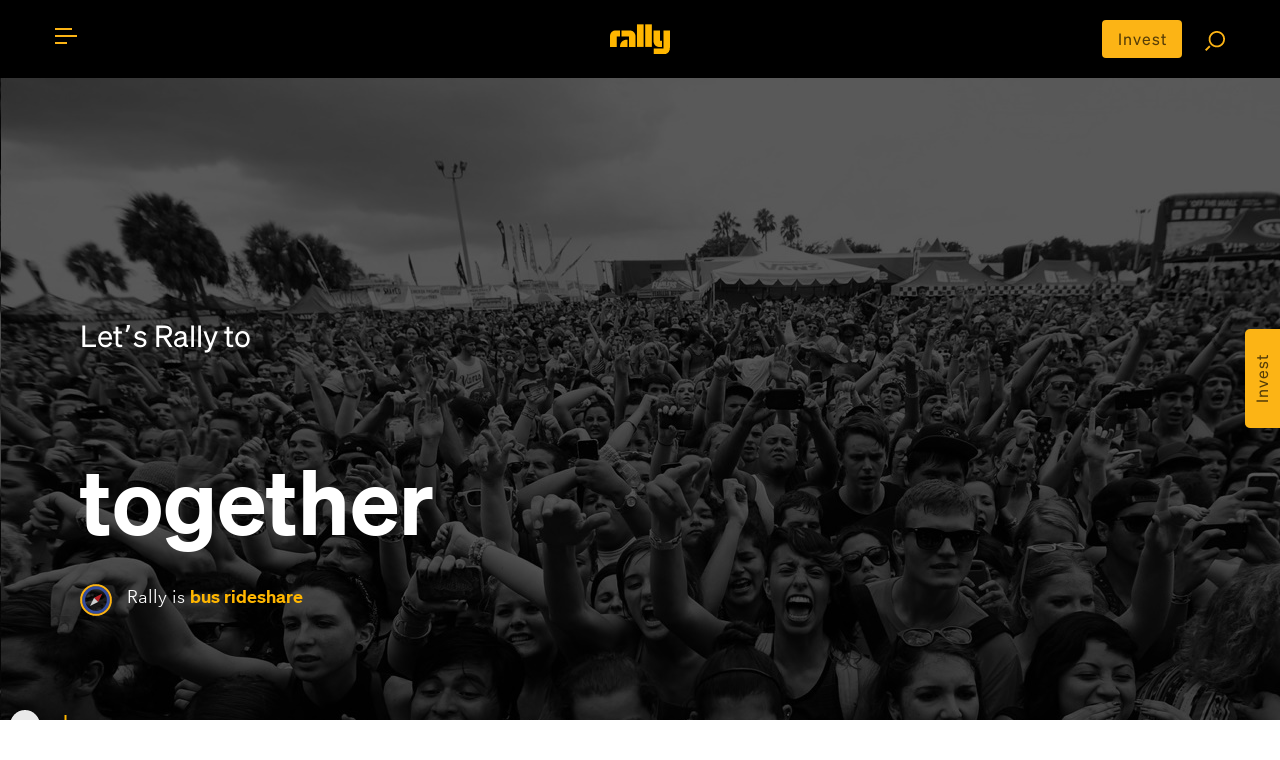

--- FILE ---
content_type: text/html; charset=utf-8
request_url: https://rally.co/
body_size: 13601
content:
<!DOCTYPE HTML PUBLIC "-//W3C//DTD HTML 4.01 Transitional//EN" "http://www.w3.org/TR/html4/loose.dtd">
<html lang="en">
<head>
    <meta charset="utf-8">
    <meta http-equiv="X-UA-Compatible" content="IE=edge">
    <meta name="viewport" content="width=device-width, initial-scale=1">

    <link rel="alternate" href="https://rally.co/" hreflang="en" />
    <link rel="alternate" href="https://de.rally.co/" hreflang="de" />
    <link rel="alternate" href="https://rally.co/" hreflang="x-default" />

            <title>
Rally &#x2013; Let&#x27;s get there together
            </title>

<meta name="description" content="Let&#x27;s get there together: Trips to concerts, sports, festivals, and events of all kinds, we connect people with their passions. Join our on-demand, crowdsourced bus trips!">
    <meta name="keywords" content="Bus, rideshare, car pool, travel, bus to Event   " />
<meta property="og:site_name" content="Rally" />
<meta property="og:title" content="Rally &#x2013; Let&#x27;s get there together" />

<meta property="og:description" content="Let&#x27;s get there together: Trips to concerts, sports, festivals, and events of all kinds, we connect people with their passions. Join our on-demand, crowdsourced bus trips!" />


<meta property="og:type" content="website" />
<meta property="og:url" content="http://rally.co/" />

<meta property="fb:app_id" content="172986756171823" />

<!--twitter card-->
<meta property="twitter:card" content="summary" />
<meta property="twitter:site" content="@rallybus" />
<meta property="twitter:creator" content="@rallybus" />
<meta property="twitter:description" content="Let&#x27;s get there together: Trips to concerts, sports, festivals, and events of all kinds, we connect people with their passions. Join our on-demand, crowdsourced bus trips!" />
<meta property="twitter:title" content="Rally &#x2013; Let&#x27;s get there together" />



<link rel="apple-touch-icon" sizes="180x180" href="/apple-touch-icon.png">
<link rel="icon" type="image/png" sizes="32x32" href="/favicon-32x32.png">
<link rel="icon" type="image/png" sizes="16x16" href="/favicon-16x16.png">
<link rel="manifest" href="/site.webmanifest">
<link rel="mask-icon" href="/safari-pinned-tab.svg" color="#5bbad5">
<meta name="msapplication-TileColor" content="#da532c">
<meta name="theme-color" content="#ffffff">


    <meta name="author" content="Rally">
    

    <!-- SET: STYLESHEET -->
    <link rel="stylesheet" type="text/css" href="https://cdn.jsdelivr.net/npm/bootstrap@4.6.0/dist/css/bootstrap.min.css">
    <link rel="stylesheet" type="text/css" href="https://rally.co/cdn/gold/content/css/slider.css">

    <link href="https://rally.co/cdn/gold/content/css/style_1.css" rel="stylesheet" type="text/css" media="all">
    <link href="https://rally.co/cdn/gold/content/css/share_this.css" rel="stylesheet" type="text/css" media="all">

    <link rel="stylesheet" type="text/css" href="https://rally.co/cdn/gold/content/css/responsive.css">

    <link href="https://rally.co/cdn/gold/content/css/style-gold-override.css" rel="stylesheet" type="text/css" media="all">
    <link href="https://rally.co/cdn/gold/content/css/wild-style-override.css" rel="stylesheet" type="text/css" media="all">
    <link href="https://rally.co/cdn/gold/content/css/layout-gold-override.css" rel="stylesheet" type="text/css" media="all">

    <!-- END: STYLESHEET -->
    <link rel="shortcut icon" type="image/x-icon" href="https://rally.co/cdn/gold/content/images/favicon.png">
    <!-- END: FAVICON -->

<script phonegap-exclude>
  (function(i,s,o,g,r,a,m){i['GoogleAnalyticsObject']=r;i[r]=i[r]||function(){
  (i[r].q=i[r].q||[]).push(arguments)},i[r].l=1*new Date();a=s.createElement(o),
  m=s.getElementsByTagName(o)[0];a.async=1;a.src=g;m.parentNode.insertBefore(a,m)
  })(window,document,'script','//www.google-analytics.com/analytics.js','ga');

  ga('create', 'UA-18689677-36', 'auto');
  ga('send', 'pageview');

</script><!-- Facebook Pixel Code -->

<script>
    !function (f, b, e, v, n, t, s) {
        if (f.fbq) return; n = f.fbq = function () {
            n.callMethod ? n.callMethod.apply(n, arguments) : n.queue.push(arguments)
        };

        if (!f._fbq) f._fbq = n; n.push = n; n.loaded = !0; n.version = '2.0';
        n.queue = []; t = b.createElement(e); t.async = !0;
        t.src = v; s = b.getElementsByTagName(e)[0];
        s.parentNode.insertBefore(t, s)
    }(window, document, 'script', 'https://connect.facebook.net/en_US/fbevents.js');

    fbq('init', '727574927367703');

</script>
<noscript>
    <img height="1" width="1"
         src="https://www.facebook.com/tr?id=727574927367703&ev=PageView
&noscript=1" />
</noscript>

<!-- End Facebook Pixel Code --><!-- Google Tag Manager -->
<script>
    (function (w, d, s, l, i) {
        w[l] = w[l] || []; w[l].push({
            'gtm.start':
                new Date().getTime(), event: 'gtm.js'
        }); var f = d.getElementsByTagName(s)[0],
            j = d.createElement(s), dl = l != 'dataLayer' ? '&l=' + l : ''; j.async = true; j.src =
                '//www.googletagmanager.com/gtm.js?id=' + i + dl; f.parentNode.insertBefore(j, f);
    })(window, document, 'script', 'dataLayer', 'GTM-5ZMMHS');</script>
<!-- End Google Tag Manager -->

<script type="application/ld+json">
    {
      "@context": "http://schema.org",
      "@type": "Organization",
      "name": "Rally",
      "url": "https://rally.co",
      "logo": "https://rally.co/cdn/gold/content/images/web/gold-wordmark-minified.svg",
      "contactPoint": [
        { "@type": "ContactPoint",
          "telephone": "+1(717)-937-2559",
          "contactType": "customer service"
        }
      ],
        "sameAs": [
        "https://www.facebook.com/RallyBus",
        "https://twitter.com/RallyBus",
        "https://www.instagram.com/rallybus/",
        "https://www.youtube.com/channel/UCXiRGaS1bSu7OB6tSWEyxvA"
      ]
    }
</script>

    
    <link rel="canonical" href="https://rally.co" />

    <!-- SET: Event-Search-Component -->

    <script src="https://applets-prod.rally.co/wl-event-search/app.js"></script>
    <!-- END: Event-Search-Component -->
    <link rel="stylesheet" type="text/css" href="https://rally.co/cdn/gold/content/css/slick-theme.css">
    <link rel="stylesheet" type="text/css" href="https://rally.co/cdn/gold/content/css/slick.css">
    <script src="https://code.jquery.com/jquery-3.3.1.slim.min.js"
            integrity="sha256-3edrmyuQ0w65f8gfBsqowzjJe2iM6n0nKciPUp8y+7E="
            crossorigin="anonymous"></script>


        <meta name="facebook-domain-verification" content="f8k0pcm6inbeyzi62nbv6xoux8u62i" />
<link rel="preconnect" href="https://dev.visualwebsiteoptimizer.com" />
<script type='text/javascript' id='vwoCode'>
window._vwo_code=window._vwo_code || (function() {
var account_id=779603,
version = 1.5,
settings_tolerance=2000,
library_tolerance=2500,
use_existing_jquery=false,
is_spa=1,
hide_element='body',
hide_element_style = 'opacity:0 !important;filter:alpha(opacity=0) !important;background:none !important',

f=false,w=window,d=document,vwoCodeEl=d.querySelector('#vwoCode'),code={use_existing_jquery:function(){return use_existing_jquery},library_tolerance:function(){return library_tolerance},hide_element_style:function(){return'{'+hide_element_style+'}'},finish:function(){if(!f){f=true;var e=d.getElementById('_vis_opt_path_hides');if(e)e.parentNode.removeChild(e)}},finished:function(){return f},load:function(e){var t=d.createElement('script');t.fetchPriority='high';t.src=e;t.type='text/javascript';t.onerror=function(){_vwo_code.finish()};d.getElementsByTagName('head')[0].appendChild(t)},getVersion:function(){return version},getMatchedCookies:function(e){var t=[];if(document.cookie){t=document.cookie.match(e)||[]}return t},getCombinationCookie:function(){var e=code.getMatchedCookies(/(?:^|;)\s?(_vis_opt_exp_\d+_combi=[^;$]*)/gi);e=e.map(function(e){try{var t=decodeURIComponent(e);if(!/_vis_opt_exp_\d+_combi=(?:\d+,?)+\s*$/.test(t)){return''}return t}catch(e){return''}});var i=[];e.forEach(function(e){var t=e.match(/([\d,]+)/g);t&&i.push(t.join('-'))});return i.join('|')},init:function(){if(d.URL.indexOf('__vwo_disable__')>-1)return;w.settings_timer=setTimeout(function(){_vwo_code.finish()},settings_tolerance);var e=d.currentScript,t=d.createElement('style'),i=e&&!e.async?hide_element?hide_element+'{'+hide_element_style+'}':'':code.lA=1,n=d.getElementsByTagName('head')[0];t.setAttribute('id','_vis_opt_path_hides');vwoCodeEl&&t.setAttribute('nonce',vwoCodeEl.nonce);t.setAttribute('type','text/css');if(t.styleSheet)t.styleSheet.cssText=i;else t.appendChild(d.createTextNode(i));n.appendChild(t);var o=this.getCombinationCookie();this.load('https://dev.visualwebsiteoptimizer.com/j.php?a='+account_id+'&u='+encodeURIComponent(d.URL)+'&f='+ +is_spa+'&vn='+version+(o?'&c='+o:''));return settings_timer}};w._vwo_settings_timer = code.init();return code;}());
</script>

</head>

<body>
    <div id="fb-root"></div>
        <script>
            (function (d, s, id) {
                var js, fjs = d.getElementsByTagName(s)[0];
                if (d.getElementById(id)) return;
                js = d.createElement(s); js.id = id;
                js.src = "//connect.facebook.net/en_US/sdk.js#xfbml=1&version=v2.0";
                fjs.parentNode.insertBefore(js, fjs);
            }(document, 'script', 'facebook-jssdk'));</script>



    <!--WRAPPER start-->
    <div class="wrapper" id="mainWrapper">

<style>
    @media (max-width: 768px) {
        .move-up {
            transform: translateY(-4px);
        }
        .center-alg{
            padding-top: 5px;
        }
    }
</style>

<!--HEADER start-->
<header id="header" class="header t__concept-header">

    <!--CONTAINER start-->
    <div id="header__container" class="container header--container search__page-header-container clearfix">

        <!--TOGGLE MENU start-->
        <div id="menubar" class="menubar move-up" onclick="menuFunction(this)">
            <div id="nav-icon">
                <span class="menubar__bar"></span>
            </div>
        </div>
        <!--TOGGLE MENU end-->
        <!--MOBILE MENU start-->
        <div id="mob__menu" class="mob__menu">

            <div class="mob__menu-wrap">

                <ul class="footer__page--links footer__page--links-2">
                    <li class="footer__page__item footer__page__item-2">
                        <a href="/" class="footer__page--anchor">Home</a>
                    </li>
                        <li class="footer__page__item footer__page__item-2">
                            <a href="/charter" class="footer__page--anchor">Charter</a>
                        </li>
                    <li class="footer__page__item footer__page__item-2">
                        <a href="/Create" class="footer__page--anchor">Create Trip</a>
                    </li>
                    <li class="footer__page__item footer__page__item-2">
                        <a href="/Search" class="footer__page--anchor">Find Rides</a>
                    </li>
                    <li class="footer__page__item footer__page__item-2">
                        <a href="/user/MyProfile#!/my-rides" class="footer__page--anchor" onclick="">My Rides</a>
                    </li>
                    <li class="footer__page__item footer__page__item-2">
                        <a href="/user/MyProfile#!/my-events" class="footer__page--anchor" onclick="">My Events</a>
                    </li>
                </ul>

                <ul class="footer__page--links">
                        <li class="footer__page__item footer__page__item-2">
                            <a href="/Account/Login" class="footer__page--anchor">Login</a> or <a href="/Account/Register" class="footer__page--anchor">Register</a>
                        </li>
                    <li class="footer__page__item footer__page__item-2">
                        <a href="/About" asp-r class="footer__page--anchor">About</a>
                    </li>
                        <li class="footer__page__item footer__page__item-2">
                            <a href="/HowTo" class="footer__page--anchor">How To</a>
                        </li>
                    <li class="footer__page__item footer__page__item-2">
                        <a href="/FAQ" class="footer__page--anchor">FAQ</a>
                    </li>
                    <li class="footer__page__item footer__page__item-2">
                        <a href="/Rewards" class="footer__page--anchor">Share &amp; Earn</a>
                    </li>
                    <li class="footer__page__item footer__page__item-2">
                        <a href="/Contact" class="footer__page--anchor">Contact Us</a>
                    </li>
                </ul>

                <ul class="footer__soc footer__soc-2">
<li class="footer__soc__item">
    <a class="footer__soc--anchor" href="https://www.facebook.com/RallyBus" target="_blank">
        <img src="https://rally.co/cdn/gold/content/images/social-icons/RO-FACEBOOK.svg" style="object-fit:cover" height="24" width="20" />
    </a>
</li>
<li class="footer__soc__item">
    <a class="footer__soc--anchor" href="https://twitter.com/RallyBus" target="_blank">
        <img src="https://rally.co/cdn/gold/content/images/social-icons/Logo_X_White.svg" style="object-fit:cover"  height="24" width="20" />
    </a>
</li>
<li class="footer__soc__item">
    <a class="footer__soc--anchor" href="https://www.instagram.com/rallybus/" target="_blank">
        <img src="https://rally.co/cdn/gold/content/images/social-icons/RO-IG.svg" style="object-fit:cover"  height="24" width="20" />
    </a>
</li>
<li class="footer__soc__item">
    <a class="footer__soc--anchor" href="https://www.youtube.com/channel/UCXiRGaS1bSu7OB6tSWEyxvA" target="_blank">
        <img src="https://rally.co/cdn/gold/content/images/social-icons/RO-YOUTUBE.svg" style="object-fit:cover"  height="24" width="20" />
    </a>
</li>
                </ul>
                    <ul class="footer__soc footer__soc-2 download_link">
                        <li class="footer__soc__item">
                            <a href="https://itunes.apple.com/us/app/rally-rider/id1436524445?mt=8" target="_blank">
                                <img src="https://rally.co/cdn/gold/content/images/web/apple_App_Store_Badge-01.svg" alt="" style="width: 100px;">
                            </a>
                        </li>
                        <li class="footer__soc__item">
                            <a href="https://play.google.com/store/apps/details?id=net.rallybus.riderapp" target="_blank">
                                <img src="https://rally.co/cdn/gold/content/images/web/google_App_Store_Badge-01.svg" alt="" style="width: 100px;">
                            </a>
                        </li>
                    </ul>
                <ul class="footer__page--links">
                    <li class="footer__page__item footer__page__item-2 footer__page__item-last">
                        <a href="/Terms" class="footer__page--anchor">Terms &amp; Conditions</a>
                    </li>
                    <li class="footer__page__item footer__page__item-2 footer__page__item-last">
                        <a href="/Privacy" class="footer__page--anchor">Privacy Policy</a>
                    </li>
                </ul>

            </div>

        </div>
        <!--MOBILE MENU end-->
        <!--LOGO start-->
        <div class="header__logo">
            <a href="/" title="Rally">
                <img src="https://rally.co/cdn/gold/content/images/web/gold-wordmark-minified.svg" alt="Rally Logo" style="width: 60px ">
            </a>
        </div>
        <!--LOGO end-->
        <!--SEARCH FUNCTION start-->
        <div class="search_fn move-up">
            <a href="https://invest.rally.co?utm_source=rally&utm_medium=header" target="_blank" title="Invest" class="invest__button center-alg">Invest</a>
            <a href="/Search"><img src="https://rally.co/cdn/gold/content/images/web/search.svg" style="width: 20px;" alt="Search for rally"></a>
        </div>
        <!--SEARCH FUNCTION end-->

    </div>
    <!--CONTAINER end-->

</header>
<!--HEADER end-->


        <!--MAIN start-->
        

<style>
    ::-webkit-input-placeholder { /* Chrome/Opera/Safari */
        color: #ffb600;
    }

    ::-moz-placeholder { /* Firefox 19+ */
        color: #ffb600;
    }

    :-ms-input-placeholder { /* IE 10+ */
        color: #ffb600;
    }

    :-moz-placeholder { /* Firefox 18- */
        color: #ffb600;
    }

    .aButton {
        background-color: #fcb415;
        color: #000000;
        text-decoration: none;
    }

    .slider_arrow {
        top: 75%
    }

    .manuel-complete ul {
        background-color: black;
    }

    .manuel-complete input {
    }

    .pts__bullet {
        position: relative;
    }

    @media only screen and (max-width: 520px) {
        .manuel-complete ul {
            height: 300px
        }

        .manuel-complete input {
            font-size: 24px;
        }

        .manuel-complete input {
            height: 70px;
        }
    }

    @media only screen and (max-width: 825px) {
        .manuel-complete ul {
            height: 315px;
            top: 72px;
        }
    }

    .feature-img {
        width: initial;
        height: initial;
    }

    .slider_wrapper {
        margin-top: 0px;
    }
</style>
<main>

    <!--BANNER SLIDER start-->
    <div class="banner-slider">
        <a href="https://invest.rally.co?utm_source=rally&utm_medium=side_scroll" target="_blank" title="Invest" class="invest__button banner">Invest</a>
        <!--BANNER SLIDER start-->
        <div class='csslider1 autoplay' id="divAutoplay">
            <ul>
                
                <li class="cs_skeleton banner--slide ">
                    <div class="banner__img">
                        <img src="https://rally.co/cdn/gold/content/images/home-slide1_lite.jpg" alt="slide">
                    </div>
                </li>
                <li class='num0 img slide banner--slide'>
                    <div class="slide__img">
                        <img src="https://rally.co/cdn/gold/content/images/home-slide1_lite.jpg" alt="slide">
                    </div>
                </li>
                <li class='num1 img slide banner--slide'>
                    <div class="slide__img">
                        <img src="https://rally.co/cdn/gold/content/images/home-slide1_lite.jpg" alt="slide">
                    </div>
                </li>
                <li class='num2 img slide banner--slide'>
                    <div class="slide__img">
                        <img src="https://rally.co/cdn/gold/content/images/home-slide1_lite.jpg" alt="slide">
                    </div>
                </li>
                <li class='num3 img slide banner--slide'>
                    <div class="slide__img">
                        <img src="https://rally.co/cdn/gold/content/images/home-slide1_lite.jpg" alt="slide">
                    </div>
                </li>
            </ul>

            <div id="searchComponentWrapper" class="container slider--container">
                <div class="slider__content">
                    <h2 class="slider__heading slider__heading_level_1 slider__heading--margin">
                        Let&#x2BC;s Rally to
                    </h2>
                    <div id="search__component" style="height: 100px !important;"></div>
                        <h2 class="slider__heading slider__heading_level_1">
                            <strong class="slider__heading-strong">
                                together
                            </strong>
                        </h2>
                <div style="cursor:pointer" onclick="openCompassModalForBusRideshare();">
                    <p class="slider__para" style="display:inline">
                        <b class="pts__bullet">
                            <img src="https://rally.co/cdn/gold/content/images/web/compass-trans-2px-3px-gold-blue-stroke.svg" style="width: 32px;" alt="about rally">
                        </b>

                    </p>
                    <h1 style="display: inline" class="slider__para">
                        Rally is <b class="slider__para-bold">bus rideshare</b>
                    </h1>
                </div>
                    <a onclick="document.querySelector('#secn_featured_rally').scrollIntoView({behavior: 'smooth'});" class="scroll_down" style="cursor: pointer;">
                        <img src="https://rally.co/cdn/gold/content/images/web/Scroll-down.png" alt="scroll down">
                    </a>
                </div>
            </div>
        </div>
        <!--BANNER SLIDER start-->
    </div>
    <!--BANNER SLIDER end-->
    <!--MAIN CONTENT start-->
    <div id="main__content" class="main__content">
        <!--FEATURED RALLY start-->
            <div class="main--panel featured_rally">
                <div class="container feature--container">
                    <div class="feature--sec-title">
                        <div class="yellow_hr"></div>
                        <h3 class="title__heading" id="secn_featured_rally">Popular Rallys</h3>
                    </div>
                    <div class="slider_wrapper">
                        <div class="slider_container">
                            <div id="slider" class="full_slider">
                                <div class="slick-slider">
                                        <div class="slide slide--feature">
                                            <div class="slide-wrap">
                                                <a href="/la28-opening-ceremonies" class="add__on-anchor">
                                                    <img class="feature-img" alt="Opening Ceremonies of the Olympic Games 2028" src="https://res.cloudinary.com/rallybus/image/upload/c_fill,h_350,w_350/e_saturation:-90/l_black-pixel,o_50,w_1.0,h_1.0,fl_relative/Go/Go-1.jpg">
                                                <div class="slide-content">
                                                    <h4 class="feature__title">Rally to <b class="feature__title-bold">Opening Ceremonies of the Olympic Games 2028</b></h4>
                                                    <div class="feature__date" style="color: white;">
                                                        Rides to SoFi Stadium in Inglewood, CA<br />
                                                    </div>
                                                    <div class="feature__date">
                                                        Friday, July 21, 2028
                                                    </div>
                                                </div>
                                                </a>
                                            </div>
                                        </div>
                                        <div class="slide slide--feature">
                                            <div class="slide-wrap">
                                                <a href="/2027-nfl-draft" class="add__on-anchor">
                                                    <img class="feature-img" alt="2027 NFL Draft - TBD" src="https://res.cloudinary.com/rallybus/image/upload/c_fill,h_350,w_350/e_saturation:-90/l_black-pixel,o_50,w_1.0,h_1.0,fl_relative/Football/Football-2.jpg">
                                                <div class="slide-content">
                                                    <h4 class="feature__title">Rally to <b class="feature__title-bold">2027 NFL Draft - TBD</b></h4>
                                                    <div class="feature__date" style="color: white;">
                                                        Rides to National Mall in Union Station, Washington, DC<br />
                                                    </div>
                                                    <div class="feature__date">
                                                        Friday, July 23, 2027
                                                    </div>
                                                </div>
                                                </a>
                                            </div>
                                        </div>
                                        <div class="slide slide--feature">
                                            <div class="slide-wrap">
                                                <a href="/kentucky-derby" class="add__on-anchor">
                                                    <img class="feature-img" alt="Kentucky Derby" src="https://res.cloudinary.com/rallybus/image/upload/c_fill,h_350,w_350/e_saturation:-90/l_black-pixel,o_50,w_1.0,h_1.0,fl_relative/HorseRacing/HorseRacing-3.jpg">
                                                <div class="slide-content">
                                                    <h4 class="feature__title">Rally to <b class="feature__title-bold">Kentucky Derby</b></h4>
                                                    <div class="feature__date" style="color: white;">
                                                        Rides to Churchill Downs in Louisville, KY<br />
                                                    </div>
                                                    <div class="feature__date">
                                                        Saturday, May 2, 2026
                                                    </div>
                                                </div>
                                                </a>
                                            </div>
                                        </div>
                                        <div class="slide slide--feature">
                                            <div class="slide-wrap">
                                                <a href="/luke-combs-green-bay" class="add__on-anchor">
                                                    <img class="feature-img" alt="Luke Combs - My Kinda Saturday Night Tour Fri/Sat" src="https://res.cloudinary.com/rallybus/image/upload/c_fill,h_350,w_350/e_saturation:-90/l_black-pixel,o_50,w_1.0,h_1.0,fl_relative/Concert/Concert-4.jpg">
                                                <div class="slide-content">
                                                    <h4 class="feature__title">Rally to <b class="feature__title-bold">Luke Combs - My Kinda Saturday Night Tour Fri/Sat</b></h4>
                                                    <div class="feature__date" style="color: white;">
                                                        Rides to Lambeau Field in Green Bay, WI<br />
                                                    </div>
                                                    <div class="feature__date">
                                                        Friday, May 15, 2026
                                                    </div>
                                                </div>
                                                </a>
                                            </div>
                                        </div>
                                        <div class="slide slide--feature">
                                            <div class="slide-wrap">
                                                <a href="/daytona-500" class="add__on-anchor">
                                                    <img class="feature-img" alt="Daytona 500" src="https://res.cloudinary.com/rallybus/image/upload/c_fill,h_350,w_350/e_saturation:-90/l_black-pixel,o_50,w_1.0,h_1.0,fl_relative/Racing/Racing-1.jpg">
                                                <div class="slide-content">
                                                    <h4 class="feature__title">Rally to <b class="feature__title-bold">Daytona 500</b></h4>
                                                    <div class="feature__date" style="color: white;">
                                                        Rides to Daytona International Speedway in Despland, FL<br />
                                                    </div>
                                                    <div class="feature__date">
                                                        Sunday, February 15, 2026
                                                    </div>
                                                </div>
                                                </a>
                                            </div>
                                        </div>
                                        <div class="slide slide--feature">
                                            <div class="slide-wrap">
                                                <a href="/pennzoil-400" class="add__on-anchor">
                                                    <img class="feature-img" alt="Pennzoil 400" src="https://res.cloudinary.com/rallybus/image/upload/c_fill,h_350,w_350/e_saturation:-90/l_black-pixel,o_50,w_1.0,h_1.0,fl_relative/Racing/Racing-2.jpg">
                                                <div class="slide-content">
                                                    <h4 class="feature__title">Rally to <b class="feature__title-bold">Pennzoil 400</b></h4>
                                                    <div class="feature__date" style="color: white;">
                                                        Rides to Las Vegas Motor Speedway in Las Vegas, NV<br />
                                                    </div>
                                                    <div class="feature__date">
                                                        Sunday, March 15, 2026
                                                    </div>
                                                </div>
                                                </a>
                                            </div>
                                        </div>
                                        <div class="slide slide--feature">
                                            <div class="slide-wrap">
                                                <a href="/indy-500" class="add__on-anchor">
                                                    <img class="feature-img" alt="Indy 500" src="https://res.cloudinary.com/rallybus/image/upload/c_fill,h_350,w_350/e_saturation:-90/l_black-pixel,o_50,w_1.0,h_1.0,fl_relative/Racing/Racing-3.jpg">
                                                <div class="slide-content">
                                                    <h4 class="feature__title">Rally to <b class="feature__title-bold">Indy 500</b></h4>
                                                    <div class="feature__date" style="color: white;">
                                                        Rides to Indianapolis Motor Speedway in Indianapolis, IN<br />
                                                    </div>
                                                    <div class="feature__date">
                                                        Sunday, May 24, 2026
                                                    </div>
                                                </div>
                                                </a>
                                            </div>
                                        </div>
                                        <div class="slide slide--feature">
                                            <div class="slide-wrap">
                                                <a href="/morgan-wallen-gainesville" class="add__on-anchor">
                                                    <img class="feature-img" alt="Morgan Wallen - Still the Problem Tour Fri/Sat" src="https://res.cloudinary.com/rallybus/image/upload/c_fill,h_350,w_350/e_saturation:-90/l_black-pixel,o_50,w_1.0,h_1.0,fl_relative/Concert/Concert-4.jpg">
                                                <div class="slide-content">
                                                    <h4 class="feature__title">Rally to <b class="feature__title-bold">Morgan Wallen - Still the Problem Tour Fri/Sat</b></h4>
                                                    <div class="feature__date" style="color: white;">
                                                        Rides to Ben Hill Griffin Stadium in Gainesville, FL<br />
                                                    </div>
                                                    <div class="feature__date">
                                                        Friday, May 15, 2026
                                                    </div>
                                                </div>
                                                </a>
                                            </div>
                                        </div>
                                        <div class="slide slide--feature">
                                            <div class="slide-wrap">
                                                <a href="/morgan-wallen-baltimore" class="add__on-anchor">
                                                    <img class="feature-img" alt="Morgan Wallen - Still the Problem Tour Fri/Sat" src="https://res.cloudinary.com/rallybus/image/upload/c_fill,h_350,w_350/e_saturation:-90/l_black-pixel,o_50,w_1.0,h_1.0,fl_relative/Concert/Concert-1.jpg">
                                                <div class="slide-content">
                                                    <h4 class="feature__title">Rally to <b class="feature__title-bold">Morgan Wallen - Still the Problem Tour Fri/Sat</b></h4>
                                                    <div class="feature__date" style="color: white;">
                                                        Rides to M &amp; T Bank Stadium in Baltimore, MD<br />
                                                    </div>
                                                    <div class="feature__date">
                                                        Friday, July 17, 2026
                                                    </div>
                                                </div>
                                                </a>
                                            </div>
                                        </div>
                                        <div class="slide slide--feature">
                                            <div class="slide-wrap">
                                                <a href="/acdc-madison" class="add__on-anchor">
                                                    <img class="feature-img" alt="AC/DC - Power Up Tour" src="https://res.cloudinary.com/rallybus/image/upload/c_fill,h_350,w_350/e_saturation:-90/l_black-pixel,o_50,w_1.0,h_1.0,fl_relative/Concert/Concert-2.jpg">
                                                <div class="slide-content">
                                                    <h4 class="feature__title">Rally to <b class="feature__title-bold">AC/DC - Power Up Tour</b></h4>
                                                    <div class="feature__date" style="color: white;">
                                                        Rides to Camp Randall Stadium in Madison, WI<br />
                                                    </div>
                                                    <div class="feature__date">
                                                        Sunday, July 19, 2026
                                                    </div>
                                                </div>
                                                </a>
                                            </div>
                                        </div>

                                </div>
                                <div class="slider_arrow">
                                    <a class="slide_leftt"></a>
                                    <a class="slide_rightt"></a>
                                </div>
                            </div>
                        </div>
                    </div>
                </div>
            </div>

        <!--FEATURED RALLY end-->
        <!--PREVIOUSLY VIEWD start-->
        <div class="main--panel previously_view future__feature" id="previously_view">
            <!--CONTAINER start-->
            <div class="container feature--container previous--view-container">
                <div class="previous--view-title">
                    <div class="yellow__hr"></div>
                    <h3 class="title__heading">Featured Rallys</h3>
                </div>
                <div class="slider_wrapper">
                    <div class="slider_container">
                        <div id="slider" class="full_slider">
                            <div class="slick-slider">
                                    <div class="slide slide--feature">
                                        <div class="slide-wrap">
                                            <a href="/la28-opening-ceremonies" class="add__on-anchor">
                                                <img class="feature-img" alt="Opening Ceremonies of the Olympic Games 2028" src="https://res.cloudinary.com/rallybus/image/upload/c_fill,h_350,w_350/e_saturation:-90/l_black-pixel,o_50,w_1.0,h_1.0,fl_relative/Go/Go-1.jpg">
                                            <div class="slide-content">
                                                <h4 class="feature__title">Rides to <b class="feature__title-bold">Opening Ceremonies of the Olympic Games 2028</b></h4>
                                                <div class="feature__date" style="color: white;">
                                                    Rides to SoFi Stadium in Inglewood, CA<br />
                                                </div>
                                                <div class="feature__date">
                                                    Friday, July 21, 2028
                                                </div>
                                            </div>
                                            </a>
                                        </div>
                                    </div>
                                    <div class="slide slide--feature">
                                        <div class="slide-wrap">
                                            <a href="/2027-nfl-draft" class="add__on-anchor">
                                                <img class="feature-img" alt="2027 NFL Draft - TBD" src="https://res.cloudinary.com/rallybus/image/upload/c_fill,h_350,w_350/e_saturation:-90/l_black-pixel,o_50,w_1.0,h_1.0,fl_relative/Football/Football-2.jpg">
                                            <div class="slide-content">
                                                <h4 class="feature__title">Rides to <b class="feature__title-bold">2027 NFL Draft - TBD</b></h4>
                                                <div class="feature__date" style="color: white;">
                                                    Rides to National Mall in Union Station, Washington, DC<br />
                                                </div>
                                                <div class="feature__date">
                                                    Friday, July 23, 2027
                                                </div>
                                            </div>
                                            </a>
                                        </div>
                                    </div>
                                    <div class="slide slide--feature">
                                        <div class="slide-wrap">
                                            <a href="/kentucky-derby" class="add__on-anchor">
                                                <img class="feature-img" alt="Kentucky Derby" src="https://res.cloudinary.com/rallybus/image/upload/c_fill,h_350,w_350/e_saturation:-90/l_black-pixel,o_50,w_1.0,h_1.0,fl_relative/HorseRacing/HorseRacing-3.jpg">
                                            <div class="slide-content">
                                                <h4 class="feature__title">Rides to <b class="feature__title-bold">Kentucky Derby</b></h4>
                                                <div class="feature__date" style="color: white;">
                                                    Rides to Churchill Downs in Louisville, KY<br />
                                                </div>
                                                <div class="feature__date">
                                                    Saturday, May 2, 2026
                                                </div>
                                            </div>
                                            </a>
                                        </div>
                                    </div>
                                    <div class="slide slide--feature">
                                        <div class="slide-wrap">
                                            <a href="/luke-combs-green-bay" class="add__on-anchor">
                                                <img class="feature-img" alt="Luke Combs - My Kinda Saturday Night Tour Fri/Sat" src="https://res.cloudinary.com/rallybus/image/upload/c_fill,h_350,w_350/e_saturation:-90/l_black-pixel,o_50,w_1.0,h_1.0,fl_relative/Concert/Concert-4.jpg">
                                            <div class="slide-content">
                                                <h4 class="feature__title">Rides to <b class="feature__title-bold">Luke Combs - My Kinda Saturday Night Tour Fri/Sat</b></h4>
                                                <div class="feature__date" style="color: white;">
                                                    Rides to Lambeau Field in Green Bay, WI<br />
                                                </div>
                                                <div class="feature__date">
                                                    Friday, May 15, 2026
                                                </div>
                                            </div>
                                            </a>
                                        </div>
                                    </div>
                                    <div class="slide slide--feature">
                                        <div class="slide-wrap">
                                            <a href="/daytona-500" class="add__on-anchor">
                                                <img class="feature-img" alt="Daytona 500" src="https://res.cloudinary.com/rallybus/image/upload/c_fill,h_350,w_350/e_saturation:-90/l_black-pixel,o_50,w_1.0,h_1.0,fl_relative/Racing/Racing-1.jpg">
                                            <div class="slide-content">
                                                <h4 class="feature__title">Rides to <b class="feature__title-bold">Daytona 500</b></h4>
                                                <div class="feature__date" style="color: white;">
                                                    Rides to Daytona International Speedway in Despland, FL<br />
                                                </div>
                                                <div class="feature__date">
                                                    Sunday, February 15, 2026
                                                </div>
                                            </div>
                                            </a>
                                        </div>
                                    </div>
                                    <div class="slide slide--feature">
                                        <div class="slide-wrap">
                                            <a href="/pennzoil-400" class="add__on-anchor">
                                                <img class="feature-img" alt="Pennzoil 400" src="https://res.cloudinary.com/rallybus/image/upload/c_fill,h_350,w_350/e_saturation:-90/l_black-pixel,o_50,w_1.0,h_1.0,fl_relative/Racing/Racing-2.jpg">
                                            <div class="slide-content">
                                                <h4 class="feature__title">Rides to <b class="feature__title-bold">Pennzoil 400</b></h4>
                                                <div class="feature__date" style="color: white;">
                                                    Rides to Las Vegas Motor Speedway in Las Vegas, NV<br />
                                                </div>
                                                <div class="feature__date">
                                                    Sunday, March 15, 2026
                                                </div>
                                            </div>
                                            </a>
                                        </div>
                                    </div>
                                    <div class="slide slide--feature">
                                        <div class="slide-wrap">
                                            <a href="/indy-500" class="add__on-anchor">
                                                <img class="feature-img" alt="Indy 500" src="https://res.cloudinary.com/rallybus/image/upload/c_fill,h_350,w_350/e_saturation:-90/l_black-pixel,o_50,w_1.0,h_1.0,fl_relative/Racing/Racing-3.jpg">
                                            <div class="slide-content">
                                                <h4 class="feature__title">Rides to <b class="feature__title-bold">Indy 500</b></h4>
                                                <div class="feature__date" style="color: white;">
                                                    Rides to Indianapolis Motor Speedway in Indianapolis, IN<br />
                                                </div>
                                                <div class="feature__date">
                                                    Sunday, May 24, 2026
                                                </div>
                                            </div>
                                            </a>
                                        </div>
                                    </div>
                                    <div class="slide slide--feature">
                                        <div class="slide-wrap">
                                            <a href="/morgan-wallen-gainesville" class="add__on-anchor">
                                                <img class="feature-img" alt="Morgan Wallen - Still the Problem Tour Fri/Sat" src="https://res.cloudinary.com/rallybus/image/upload/c_fill,h_350,w_350/e_saturation:-90/l_black-pixel,o_50,w_1.0,h_1.0,fl_relative/Concert/Concert-4.jpg">
                                            <div class="slide-content">
                                                <h4 class="feature__title">Rides to <b class="feature__title-bold">Morgan Wallen - Still the Problem Tour Fri/Sat</b></h4>
                                                <div class="feature__date" style="color: white;">
                                                    Rides to Ben Hill Griffin Stadium in Gainesville, FL<br />
                                                </div>
                                                <div class="feature__date">
                                                    Friday, May 15, 2026
                                                </div>
                                            </div>
                                            </a>
                                        </div>
                                    </div>
                                    <div class="slide slide--feature">
                                        <div class="slide-wrap">
                                            <a href="/morgan-wallen-baltimore" class="add__on-anchor">
                                                <img class="feature-img" alt="Morgan Wallen - Still the Problem Tour Fri/Sat" src="https://res.cloudinary.com/rallybus/image/upload/c_fill,h_350,w_350/e_saturation:-90/l_black-pixel,o_50,w_1.0,h_1.0,fl_relative/Concert/Concert-1.jpg">
                                            <div class="slide-content">
                                                <h4 class="feature__title">Rides to <b class="feature__title-bold">Morgan Wallen - Still the Problem Tour Fri/Sat</b></h4>
                                                <div class="feature__date" style="color: white;">
                                                    Rides to M &amp; T Bank Stadium in Baltimore, MD<br />
                                                </div>
                                                <div class="feature__date">
                                                    Friday, July 17, 2026
                                                </div>
                                            </div>
                                            </a>
                                        </div>
                                    </div>
                                    <div class="slide slide--feature">
                                        <div class="slide-wrap">
                                            <a href="/acdc-madison" class="add__on-anchor">
                                                <img class="feature-img" alt="AC/DC - Power Up Tour" src="https://res.cloudinary.com/rallybus/image/upload/c_fill,h_350,w_350/e_saturation:-90/l_black-pixel,o_50,w_1.0,h_1.0,fl_relative/Concert/Concert-2.jpg">
                                            <div class="slide-content">
                                                <h4 class="feature__title">Rides to <b class="feature__title-bold">AC/DC - Power Up Tour</b></h4>
                                                <div class="feature__date" style="color: white;">
                                                    Rides to Camp Randall Stadium in Madison, WI<br />
                                                </div>
                                                <div class="feature__date">
                                                    Sunday, July 19, 2026
                                                </div>
                                            </div>
                                            </a>
                                        </div>
                                    </div>
                            </div>
                            <div class="slider_arrow">
                                <a class="slide_leftt"></a>
                                <a class="slide_rightt"></a>
                            </div>
                        </div>
                    </div>
                </div>
            </div>
            <!--CONTAINER end-->
        </div>
            <style>
        .ob_banner-wrapper {
            width: 100%;
            padding-left: 15px;
            padding-right: 15px;
        }

        .ob_banner {
            background: url(https://rally.co/cdn/gold/content/images/ourbus-banner-bg.png) no-repeat;
            background-position: bottom !important;
            background-color: #67AD5B !important;
            max-height: 275px;
            background-size: 100% !important;
        }

        .ob_banner-logo {
            background: url(https://rally.co/cdn/gold/content/images/ourbus-logo-clear.svg) no-repeat;
            background-position: 95% 10% !important;
            background-size: 15%;
        }

        @media only screen and (max-width: 768px) {
            /* For mobile phones: */
            .ob_banner-logo {
                background-size: 25%;
            }
            .ob_banner-wrapper {
                padding-right: 0px;
            }
        }
            </style>
            <div class="main__panel how_to_rally">
                <!--CONTAINER start-->
                <div class="container container--sec">

                    <div class="title">
                        <h3 class="title__heading">Regional Travel with OurBus</h3>
                    </div>

                    <div class="mob__slider ">

                        <div class="row" style="width: 100%">
                            <a href="http://www.ourbus.com/?utm_source=rally&utm_medium=referral&utm_campaign=intercity_bus_tickets&utm_term=homepage" target="ourbus" style="width: 100%; text-decoration: none;">

                                <div class="ob_banner-wrapper" style="">

                                    <div class="col__wrap ob_banner">

                                        <div class="col__content ob_banner-logo" style="">

                                            <h4 class="rally__heading rally__heading-level2" style="color: white; width: 85%">
                                                Looking for scheduled intercity bus trips?
                                            </h4>
                                            <p class="rally__para" style="color: white;">
                                                Book from 100+ cities on OurBus for the highest customer-rated service.
                                            </p>

                                        </div>

                                    </div>

                                </div>
                            </a>

                        </div>

                    </div>

                </div>
                <!--CONTAINER end-->

            </div>
        <!--PREVIOUSLY VIEWD end-->
        <!--HOW TO RALLY start-->
        <div class="main__panel how_to_rally">

            <!--CONTAINER start-->
            <div class="container container--sec">

                <div class="title">
                    <h3 class="title__heading">How to Rally</h3>
                </div>

                <div class="mob__slider ">

                    <div class="row">

                        <div class="col-md-4 col-sm-4 col-xs-12 col blue__tiles2">

                            <div class="col__wrap" style="background: url(https://rally.co/cdn/gold/content/images/web/icon1.png) no-repeat;">

                                <div class="col__content">

                                    <b class="sr_no">1</b>

                                    <h4 class="rally__heading rally__heading-level2">
                                        Book<br />your ride
                                    </h4>


                                    <p class="rally__para">
                                        Find a convenient, safe, and green ride to your
                                        event — or <b class="rally__para-bold">create your own.</b>
                                    </p>

                                </div>

                            </div>

                        </div>

                        <div class="col-md-4 col-sm-4 col-xs-12 col blue__tiles2">

                            <div class="col__wrap" style="background: url(https://rally.co/cdn/gold/content/images/web/icon2.png) no-repeat;">

                                <div class="col__content">

                                    <b class="sr_no">2</b>

                                    <h4 class="rally__heading rally__heading-level2">Share <br>with your <br> community</h4>

                                    <p class="rally__para"><b class="rally__para-bold">Share your ride</b> and fill the bus. Crowdpower makes Rally roll.</p>

                                </div>

                            </div>

                        </div>

                        <div class="col-md-4 col-sm-4 col-xs-12 col blue__tiles2">

                            <div class="col__wrap" style="background: url(https://rally.co/cdn/gold/content/images/web/icon3.png) no-repeat;">

                                <div class="col__content">

                                    <b class="sr_no">3</b>

                                    <h4 class="rally__heading rally__heading-level2">Enjoy <br>your Rally</h4>

                                    <p class="rally__para">Hop on board and relax.<br> Enjoy the ride with <b class="rally__para-bold">people that share your passion.</b></p>

                                </div>

                            </div>

                        </div>

                    </div>

                </div>

            </div>
            <!--CONTAINER end-->

        </div>
        <!--HOW TO RALLY end-->

    </div>


    <!--MAIN CONTENT end-->

</main>
<!-- Video -->



        <!--MAIN end-->
        <!--FOOTER start-->

<style>
    .mob__footer li {
        padding: 3px;
        padding-right: 9px;
        padding-left: 0px;
        margin: 6px;
        margin-left: 0px;
    }

    .mob__footer .footer__soc li {
        margin-top: 0px;
        margin-bottom: 0px;
        margin-right: 1.2em;
        margin-left: 1.2em;
    }
</style>

<link href="/content/css/country-select.css" rel="stylesheet">

<footer class="footer">

        <!--PRI FOOTER start-->
        <div class="footer__pri">

            <!--CONTAIENR start-->
            <div class="container container--footer">

                <div class="row row--footer">
                    <div class="col-md-6 col-sm-6 col-xs-12 col-pri col-pri-left" style="background: url(https://rally.co/cdn/gold/content/images/web/icon4.png) no-repeat;">
                        <a href="/HowTo" class="footer__heading--anchor" style="background: url(https://rally.co/cdn/gold/content/images/web/icon62.svg) no-repeat;  background-position: right; background-position-y: 5%; background-position-x: 99%">
                            <h3 class="footer__pri__heading footer__pri__heading--white">
                                How to Rally
                            </h3>
                            <p class="footer__pri__para">Rally to concerts, sports, and festivals. There are thousands of trips ready to book.</p>
                            <br>
                            <p class="footer__pri__para" style="font-weight: bold;">
                                Learn more about how Rally works...
                            </p>
                        </a>
                    </div>
                    <div class="col-md-6 col-sm-6 col-xs-12 col-pri col-pri-right" style="background: url(https://rally.co/cdn/gold/content/images/web/icon5.png) no-repeat;">
                        <a href="/Create" class="footer__heading--anchor" style="background: url(https://rally.co/cdn/gold/content/images/web/icon62.svg) no-repeat;  background-position: right; background-position-y: 5%;">
                            <h3 class="footer__pri__heading footer__pri__heading--black">
                                Create your Rally
                            </h3>
                            <p class="footer__pri__para footer__para--right">Don&#x27;t see a Rally you want, create one! Crowdfund the trip with friends or share it with the Rally community.</p>
                            <br>
                            <p class="footer__pri__para footer__para--right" style="font-weight: bold;">
                                Create a Rally and let&#x27;s get there together...
                            </p>
                        </a>
                    </div>
                </div>

            </div>
            <!--CONTAIENR end-->

        </div>
        <!--PRI FOOTER end-->
    <!--SEC FOOTER start-->
    <div class="footer__sec">

        <!--CONTAINER start-->
        <div class="container container--footer container--footer--sec">

            <div class="row row--footer">

                <div class="col-md-2 col-sm-2 col-xs-6 col-sec">

                    <h4 class="footer__sec__heading">Rally</h4>

                    <ul class="footer__page--links">
                        <li class="footer__page__item">
                            <a href="/Search" class="footer__page--anchor">Find Rides</a>
                        </li>
                        <li class="footer__page__item">
                            <a href="/Create" class="footer__page--anchor">Create Trips</a>
                        </li>
                        <li class="footer__page__item">
                            <a href="/Venues" class="footer__page--anchor">Venues</a>
                        </li>
                        <li class="footer__page__item">
                            <a href="/Cities" class="footer__page--anchor">Cities</a>
                        </li>
                        <li class="footer__page__item">
                            <a href="/Performers" class="footer__page--anchor">Performers</a>
                        </li>
                        <li class="footer__page__item">
                            <a href="/Teams" class="footer__page--anchor">Teams</a>
                        </li>
                    </ul>

                </div>

                <div class="col-md-2 col-sm-2 col-xs-6 col-sec">

                    <h4 class="footer__sec__heading">Learn More</h4>

                    <ul class="footer__page--links">
                        <li class="footer__page__item">
                            <a href="/About" class="footer__page--anchor">About</a>
                        </li>
                        <li class="footer__page__item">
                            <a href="/Rewards" class="footer__page--anchor">Rewards</a>
                        </li>
                            <li class="footer__page__item">
                                <a href="/Reviews" class="footer__page--anchor">Reviews</a>
                            </li>
                            <li class="footer__page__item">
                                <a href="http://www.ourbus.com/?utm_source=rally&utm_medium=referral&utm_campaign=intercity_bus_tickets&utm_term=footer" class="footer__page--anchor">Intercity Tickets</a>
                            </li>
                    </ul>

                </div>

                <div class="col-md-2 col-sm-2 col-xs-6 col-sec">

                    <h4 class="footer__sec__heading">Help</h4>

                    <ul class="footer__page--links">
                        <li class="footer__page__item">
                            <a href="/FAQ" class="footer__page--anchor">FAQ</a>
                        </li>
                        <li class="footer__page__item">
                            <a href="/Contact" class="footer__page--anchor">Contact</a>
                        </li>
                        <li class="footer__page__item">
                            <a href="https://invest.rally.co?utm_source=rally&utm_medium=footer" target="_blank" title="Invest" class="invest__button">Invest</a>
                        </li>

                    </ul>

                </div>

                <div class="col-md-2 col-sm-2 col-xs-6 col-sec">

                    <h4 class="footer__sec__heading">Details</h4>

                    <ul class="footer__page--links">
                        <li class="footer__page__item">
                            <a href="/Terms" class="footer__page--anchor">Terms &amp; Conditions</a>
                        </li>
                        <li class="footer__page__item">
                            <a href="/Privacy" class="footer__page--anchor">Privacy Policy</a>
                        </li>
                            <li class="footer__page__item">
                                <a href="/Apps" class="footer__page--anchor">Download Apps</a>
                            </li>
                    </ul>

                </div>

                <div class="col-md-4 col-sm-4 col-xs-12 col-sec col-sec-big clearfix">
                    <div class="yellow_content">
                        <div class="footer__logo">
                            <a href="/" title="Rally">
                                <img src="https://rally.co/cdn/gold/content/images/web/gold-wordmark-minified.svg" alt="Rally Logo" style="width: 150px; ">
                            </a>
                        </div>
                        <ul class="footer__soc">
<li class="footer__soc__item">
    <a class="footer__soc--anchor" href="https://www.facebook.com/RallyBus" target="_blank">
        <img src="https://rally.co/cdn/gold/content/images/social-icons/RO-FACEBOOK.svg" style="object-fit:cover" height="24" width="20" />
    </a>
</li>
<li class="footer__soc__item">
    <a class="footer__soc--anchor" href="https://twitter.com/RallyBus" target="_blank">
        <img src="https://rally.co/cdn/gold/content/images/social-icons/Logo_X_White.svg" style="object-fit:cover"  height="24" width="20" />
    </a>
</li>
<li class="footer__soc__item">
    <a class="footer__soc--anchor" href="https://www.instagram.com/rallybus/" target="_blank">
        <img src="https://rally.co/cdn/gold/content/images/social-icons/RO-IG.svg" style="object-fit:cover"  height="24" width="20" />
    </a>
</li>
<li class="footer__soc__item">
    <a class="footer__soc--anchor" href="https://www.youtube.com/channel/UCXiRGaS1bSu7OB6tSWEyxvA" target="_blank">
        <img src="https://rally.co/cdn/gold/content/images/social-icons/RO-YOUTUBE.svg" style="object-fit:cover"  height="24" width="20" />
    </a>
</li>                        </ul>
                            <ul class="footer__soc download_link">
                                <li class="footer__soc__item">
                                    <a href="https://itunes.apple.com/us/app/rally-rider/id1436524445?mt=8" target="_blank">
                                        <img src="https://rally.co/cdn/gold/content/images/web/apple_App_Store_Badge-01.svg" alt="apple app store" style="width: 100px;">
                                    </a>
                                </li>
                                <li class="footer__soc__item">
                                    <a href="https://play.google.com/store/apps/details?id=net.rallybus.riderapp" target="_blank">
                                        <img src="https://rally.co/cdn/gold/content/images/web/google_App_Store_Badge-01.svg" alt="google play store" style="width: 100px;">
                                    </a>
                                </li>
                            </ul>

            <a href="/General/ChangeCulture?subdomain=de&culture=de-DE" style="color: white; font-weight: normal">DE</a>
            <a href="/General/ChangeCulture?subdomain=&culture=en-US" style="color: white; font-weight: normal">US</a>

                    </div>
                </div>


                <div class="col-md-4 col-sm-4 col-xs-12 col-sec col-sec-big clearfix">

                </div>
            </div>




                <div class="footer__copyright">
                    <p class="footer__para">&nbsp;&nbsp;&nbsp;&nbsp;&nbsp;2026 &copy; Rally</p>
                </div>

        </div>
        <!--CONTAINER end-->

    </div>
    <!--SEC FOOTER end-->
    <!--MOBLIE FOOTER start-->
    <div class="mob__footer">

        <!--CONTAINER start-->
        <div class="container container--mob__footer">


            <ul class="footer__page--links">
                <li class="footer__page__item">
                    <a href="/Search" class="footer__page--anchor">Search Rides</a>
                </li>
                <li class="footer__page__item">
                    <a href="/Create" class="footer__page--anchor">Create Trips</a>
                </li>
                <li class="footer__page__item">
                    <a href="/Terms" class="footer__page--anchor">Terms</a>
                </li>
                <li class="footer__page__item">
                    <a href="/Venues" class="footer__page--anchor">Venues</a>
                </li>
                <li class="footer__page__item">
                    <a href="/Cities" class="footer__page--anchor">Cities</a>
                </li>
                <li class="footer__page__item">
                    <a href="/Performers" class="footer__page--anchor">Performers</a>
                </li>
                <li class="footer__page__item">
                    <a href="/Teams" class="footer__page--anchor">Teams</a>
                </li>
                    <li class="footer__page__item">
                        <a href="http://www.ourbus.com/?utm_source=rally&utm_medium=referral&utm_campaign=intercity_bus_tickets&utm_term=footer" class="footer__page--anchor">Intercity Tickets</a>
                    </li>

                <li class="footer__page__item">
                    <a href="https://invest.rally.co?utm_source=rally&utm_medium=footer" target="_blank" title="Invest" class="invest__button">Invest</a>
                </li>

            </ul>

            <ul class="footer__soc">
<li class="footer__soc__item">
    <a class="footer__soc--anchor" href="https://www.facebook.com/RallyBus" target="_blank">
        <img src="https://rally.co/cdn/gold/content/images/social-icons/RO-FACEBOOK.svg" style="object-fit:cover" height="24" width="20" />
    </a>
</li>
<li class="footer__soc__item">
    <a class="footer__soc--anchor" href="https://twitter.com/RallyBus" target="_blank">
        <img src="https://rally.co/cdn/gold/content/images/social-icons/Logo_X_White.svg" style="object-fit:cover"  height="24" width="20" />
    </a>
</li>
<li class="footer__soc__item">
    <a class="footer__soc--anchor" href="https://www.instagram.com/rallybus/" target="_blank">
        <img src="https://rally.co/cdn/gold/content/images/social-icons/RO-IG.svg" style="object-fit:cover"  height="24" width="20" />
    </a>
</li>
<li class="footer__soc__item">
    <a class="footer__soc--anchor" href="https://www.youtube.com/channel/UCXiRGaS1bSu7OB6tSWEyxvA" target="_blank">
        <img src="https://rally.co/cdn/gold/content/images/social-icons/RO-YOUTUBE.svg" style="object-fit:cover"  height="24" width="20" />
    </a>
</li>            </ul>
                <ul class="footer__soc download_link">
                    <li class="footer__soc__item">
                        <a href="https://play.google.com/store/apps/details?id=net.rallybus.riderapp" target="_blank">
                            <img src="https://rally.co/cdn/gold/content/images/web/google_App_Store_Badge-01.svg" alt="" style="width: 120px;">
                        </a>
                    </li>
                    <li class="footer__soc__item">
                        <a href="https://itunes.apple.com/us/app/rally-rider/id1436524445?mt=8" target="_blank">
                            <img src="https://rally.co/cdn/gold/content/images/web/apple_App_Store_Badge-01.svg" alt="" style="width: 120px;">
                        </a>
                    </li>
                </ul>

            <a href="/General/ChangeCulture?subdomain=de&culture=de-DE" style="color: white; font-weight: normal">DE</a>
            <a href="/General/ChangeCulture?subdomain=&culture=en-US" style="color: white; font-weight: normal">US</a>


            <p class="footer__para">2026 &copy;Rally</p>

        </div>
        <!--CONTAINER end-->
    </div>
    <!--MOBLIE FOOTER end-->

</footer>


        <!--FOOTER end-->

    </div>
    <!--WRAPPER end-->

    <script src="https://rally.co/cdn/gold/content/js/custom.js"></script>

    

<!-- Google Tag Manager -->
<!--<noscript>
    <iframe src="//www.googletagmanager.com/ns.html?id=GTM-K9PQVX"
            height="0" width="0" style="display:none;visibility:hidden"></iframe>
</noscript>
<script>
(function(w,d,s,l,i){w[l]=w[l]||[];w[l].push({'gtm.start':
new Date().getTime(),event:'gtm.js'});var f=d.getElementsByTagName(s)[0],
j=d.createElement(s),dl=l!='dataLayer'?'&l='+l:'';j.async=true;j.src=
'//www.googletagmanager.com/gtm.js?id='+i+dl;f.parentNode.insertBefore(j,f);
})(window,document,'script','dataLayer','GTM-K9PQVX');</script>-->
<!-- End Google Tag Manager -->


    <script src="https://rally.co/cdn/gold/content/js/minified/slick.min.js"></script>



    <script>
        // window.onload = function (e) {
        //    window.initRallySearch('search__component', {
        //        theme: 'black',
        //        type: 'bolide'
        //    })
        //}

        //AUTO TYPE TEXT
        var continueAutoType = true;
        var i = 0;
        //var txt1 = ["Vans Warped Tour", "Buffalo Bills", "Britney Spears", "", ""];
        var speed = 4500;
        var text = "";

        $(document).ready(function () {

            setTimeout(() => {
                window.initRallySearch('search__component', {
                    theme: 'black',
                    type: 'bolide',
                    language: "en"
                })

                var searchInput = document.getElementsByClassName('manuel-complete')[0].children[0];
                searchInput.id = "search__rally-ip";
                searchInput.attributes["autocomplete"] = "off";
                searchInput.autocomplete = "off";

                searchInput.addEventListener('focus', function () {
                    if (this.value == '') { this.value = ''; }
                    continueAutoType = false;
                    if (_isMobileView()) {
                        document.getElementById('searchComponentWrapper').scrollIntoView({ behavior: "smooth", block: "start", inline: "nearest" });
                    }
                });
                searchInput.classList.add("slider__ip");
                // Sugegestion box
                let suggestion_box = document.getElementsByClassName('manuel-complete')[0].children[1];
                suggestion_box.classList.add('search__dropdown');
                suggestion_box.classList.add('home__page-search__dropdown');
                //searchInput.focus();

            searchInput.addEventListener('onSearch', function (e) {
            if (e.detail.isActive) {
                clearTimeout(typeWriterSetTimeOut)
                let allChildren = document.getElementsByClassName('search__rally__form')[0].children
                for (let children of allChildren) {
                    children.classList.remove('__visible')
                    children.classList.add('__not__visible')
                }
            }
            else {
                let allChildren = document.getElementsByClassName('search__rally__form')[0].children
                for (let children of allChildren) {
                    children.classList.remove('__not__visible')
                    children.classList.add('__visible')
                }
            }
        })

            }, 500);



        });



    </script>
    <script>
        //$(document).ready(function () {
        //console.log("Slack slider ready");
        $('.slick-slider').each(function () {
            $(this).slick({
                dots: false,
                infinite: true,
                autoplay: true,
                autoplaySpeed: 3000,
                speed: 1200,
                arrows: true,
                prevArrow: $(this).parent().find('.slide_leftt')[0],
                nextArrow: $(this).parent().find('.slide_rightt')[0],
                slidesToShow: 4,
                slidesToScroll: 1,
                responsive: [
                    {
                        breakpoint: 1199,
                        settings: {
                            slidesToShow: 3,
                            slidesToScroll: 1,
                            arrows: true
                        }
                    },
                    {
                        breakpoint: 991,
                        settings: {
                            slidesToShow: 2,
                            slidesToScroll: 1
                        }
                    },
                    {
                        breakpoint: 639,
                        settings: {
                            slidesToShow: 1,
                            slidesToScroll: 1
                        }
                    }
                    // You can unslick at a given breakpoint now by adding:
                    // settings: "unslick"
                    // instead of a settings object
                ]
            });
        });
            //}
    </script>

    <style>
        .blureffect {
            -webkit-filter: blur(0px);
            -moz-filter: blur(0px);
            -o-filter: blur(0px);
            -ms-filter: blur(0px);
            filter: blur(0px);
        }

        #mainWrapper.blur {
            -webkit-filter: blur(2px);
            filter: blur(2px);
            opacity: .8;
        }
    </style>
    <script>
        function openCompassModalForCrowdpoweredTravel() {
            document.getElementById('compassModal_Headline').innerText = "Crowdpowered Bus Trips";
            document.getElementById('compassModal_Text').innerText = "Rally is rideshare for communities connecting with their passions. Crowdpower means that the community controls the trip. Sign up for a ride and spread the word, trips are confirmed wherever there's enough demand. If you don't see a trip you like, create your own! Let's get there together.";
            document.getElementById('compassModal').classList.add('show');
        }
        function openCompassModalForBusRideshare() {
            document.getElementById('compassModal_Headline').innerText = "Bus Rideshare";
            document.getElementById('compassModal_Text').innerText = "Rally is rideshare for communities connecting with their passions. Book a ride and spread the word, trips are confirmed wherever there's enough demand. If you don't see a trip you like, create your own! Let's get there together.";
            document.getElementById('compassModal').classList.add('show');
            document.getElementById('mainWrapper').classList.add('blur');
        }
        document.addEventListener('keydown', (event) => {
            if (event.key == 'Escape') {
                document.getElementById('compassModal').classList.remove('show');
                document.getElementById('mainWrapper').classList.remove('blur');
            }
        });

        function togglePassword() {
            var x = document.getElementById("Password");
            if (x.type === "password") {
                x.type = "text";
            } else {
                x.type = "password";
            }
        }
        function hidePassword() {
            var x = document.getElementById("Password");
            x.type = "password";
        }

        function _isMobileView() {
            let check = false;
            (function (a) { if (/(android|bb\d+|meego).+mobile|avantgo|bada\/|blackberry|blazer|compal|elaine|fennec|hiptop|iemobile|ip(hone|od)|iris|kindle|lge |maemo|midp|mmp|mobile.+firefox|netfront|opera m(ob|in)i|palm( os)?|phone|p(ixi|re)\/|plucker|pocket|psp|series(4|6)0|symbian|treo|up\.(browser|link)|vodafone|wap|windows ce|xda|xiino/i.test(a) || /1207|6310|6590|3gso|4thp|50[1-6]i|770s|802s|a wa|abac|ac(er|oo|s\-)|ai(ko|rn)|al(av|ca|co)|amoi|an(ex|ny|yw)|aptu|ar(ch|go)|as(te|us)|attw|au(di|\-m|r |s )|avan|be(ck|ll|nq)|bi(lb|rd)|bl(ac|az)|br(e|v)w|bumb|bw\-(n|u)|c55\/|capi|ccwa|cdm\-|cell|chtm|cldc|cmd\-|co(mp|nd)|craw|da(it|ll|ng)|dbte|dc\-s|devi|dica|dmob|do(c|p)o|ds(12|\-d)|el(49|ai)|em(l2|ul)|er(ic|k0)|esl8|ez([4-7]0|os|wa|ze)|fetc|fly(\-|_)|g1 u|g560|gene|gf\-5|g\-mo|go(\.w|od)|gr(ad|un)|haie|hcit|hd\-(m|p|t)|hei\-|hi(pt|ta)|hp( i|ip)|hs\-c|ht(c(\-| |_|a|g|p|s|t)|tp)|hu(aw|tc)|i\-(20|go|ma)|i230|iac( |\-|\/)|ibro|idea|ig01|ikom|im1k|inno|ipaq|iris|ja(t|v)a|jbro|jemu|jigs|kddi|keji|kgt( |\/)|klon|kpt |kwc\-|kyo(c|k)|le(no|xi)|lg( g|\/(k|l|u)|50|54|\-[a-w])|libw|lynx|m1\-w|m3ga|m50\/|ma(te|ui|xo)|mc(01|21|ca)|m\-cr|me(rc|ri)|mi(o8|oa|ts)|mmef|mo(01|02|bi|de|do|t(\-| |o|v)|zz)|mt(50|p1|v )|mwbp|mywa|n10[0-2]|n20[2-3]|n30(0|2)|n50(0|2|5)|n7(0(0|1)|10)|ne((c|m)\-|on|tf|wf|wg|wt)|nok(6|i)|nzph|o2im|op(ti|wv)|oran|owg1|p800|pan(a|d|t)|pdxg|pg(13|\-([1-8]|c))|phil|pire|pl(ay|uc)|pn\-2|po(ck|rt|se)|prox|psio|pt\-g|qa\-a|qc(07|12|21|32|60|\-[2-7]|i\-)|qtek|r380|r600|raks|rim9|ro(ve|zo)|s55\/|sa(ge|ma|mm|ms|ny|va)|sc(01|h\-|oo|p\-)|sdk\/|se(c(\-|0|1)|47|mc|nd|ri)|sgh\-|shar|sie(\-|m)|sk\-0|sl(45|id)|sm(al|ar|b3|it|t5)|so(ft|ny)|sp(01|h\-|v\-|v )|sy(01|mb)|t2(18|50)|t6(00|10|18)|ta(gt|lk)|tcl\-|tdg\-|tel(i|m)|tim\-|t\-mo|to(pl|sh)|ts(70|m\-|m3|m5)|tx\-9|up(\.b|g1|si)|utst|v400|v750|veri|vi(rg|te)|vk(40|5[0-3]|\-v)|vm40|voda|vulc|vx(52|53|60|61|70|80|81|83|85|98)|w3c(\-| )|webc|whit|wi(g |nc|nw)|wmlb|wonu|x700|yas\-|your|zeto|zte\-/i.test(a.substr(0, 4))) check = true; })(navigator.userAgent || navigator.vendor || window.opera);
            return check;
        }
    </script>

<script>


    document.addEventListener('DOMContentLoaded', function () {
       
        var freshchatScript = document.createElement('script');
        freshchatScript.src = 'https://wchat.freshchat.com/js/widget.js';
        freshchatScript.defer = true;
        document.body.appendChild(freshchatScript);

        window.fcSettings = {
        token: '09ac06b6-fc12-4d77-a352-cbca68799a60',
        host: "https://wchat.freshchat.com",
        locale: 'en', //'en-US',
        siteId: "rally", 
        config: {
            showFAQOnOpen: false,
            hideFAQ: false,
            headerProperty: {
                backgroundColor: '#FCB415',
                foregroundColor: '#30302F',
                //backgroundImage: 'https://wchat.freshchat.com/assets/images/texture_background_1-bdc7191884a15871ed640bcb0635e7e7.png',
                //Hide the chat button on load
                hideChatButton: false,
                fontName: 'Halbfett',
                fontUrl: 'https://rally.co/content/fonts/Sohne-Halbfett/Sohne-Halbfett.eot'
            }
        },
        onInit: function () {
            if (ga) {
                ga('create', 'UA-18689677-36', 'auto', 'FreshchatEvents');
                window.fcWidget.on("widget:loaded", function (resp) {
                    window.fcWidget.on("widget:opened", function (resp) {
                        ga('FreshchatEvents.send', 'event', 'Freshchat widget', 'GadgetGod', 'Widget Open');
                    });
                    window.fcWidget.on("widget:closed", function (resp) {
                        ga('FreshchatEvents.send', 'event', 'Freshchat widget', 'GadgetGod', 'Widget Close');
                    });
                    window.fcWidget.on('message:received', function (resp) {
                        ga('FreshchatEvents.send', 'event', 'Freshchat widget', 'GadgetGod', 'Received');
                    });
                    window.fcWidget.on('message:sent', function (resp) {
                        ga('FreshchatEvents.send', 'event', 'Freshchat widget', 'GadgetGod', 'Sent');
                    });
                    window.fcWidget.on('user:statechange', function (resp) {
                        if (resp && resp.data && resp.data.userState === "created") {
                            ga('FreshchatEvents.send', 'event', 'Freshchat widget', 'GadgetGod', 'User Create');
                        }
                        if (resp && resp.data && resp.data.userState === "loaded") {
                            ga('FreshchatEvents.send', 'event', 'Freshchat widget', 'GadgetGod', 'User Loaded');
                        }
                        if (resTwoLetterISOLanguageName && resp.data && resp.data.userState === "identified") {
                            ga('FreshchatEvents.send', 'event', 'Freshchat widget', 'GadgetGod', 'User Identified');
                        }
                        if (resp && resp.data && resp.data.userState === "restored") {
                            ga('FreshchatEvents.send', 'event', 'Freshchat widget', 'GadgetGod', 'User Restored');
                        }
                    });
                });
            }
            else {
                console.log('Google Analytics not loaded');
            }
        }
    };
    });
</script>


    <div class="compass__modal" id="compassModal">

        <a href="javascript: void(0);" class="close__compass" style="background-image: none;" onclick="document.getElementById('compassModal').classList.remove('show');document.getElementById('mainWrapper').classList.remove('blur');">
            <img class="icon__center compass-icon__center" src="https://rally.co/cdn/gold/content/images/close_x_circle_gold.svg" style="width: 40px;" alt="">
        </a>

        <div class="compass__table-cell">

            <div class="container">

                <h3 class="compass__title white__text" id="compassModal_Headline">Headline</h3>

                <p class="font16 white__text" id="compassModal_Text">Lorem Ipsum is simply dummy text of the printing and typesetting industry. <b>Lorem Ipsum has been the industry's standard</b> dummy text ever since the 1500s, when an unknown printer took a galley of type and scrambled it to make a type specimen book. It has survived not only five centuries, but also the leap into electronic typesetting, remaining essentially unchanged.</p>

                <img class="icon__center compass-icon__center" src="https://rally.co/cdn/gold/content/images/compass-2px-white-back-whites-stroke.svg" style="width: 40px;" alt="">

            </div>

        </div>

    </div>

<noscript>
    <iframe src="//www.googletagmanager.com/ns.html?id=GTM-5ZMMHS"
            height="0" width="0" style="display:none;visibility:hidden"></iframe>
</noscript>


    <script>
        document.addEventListener("DOMContentLoaded", function () {
            var lazyloadImages;

            if ("IntersectionObserver" in window) {
                lazyloadImages = document.querySelectorAll(".lazy");
                var imageObserver = new IntersectionObserver(function (entries, observer) {
                    entries.forEach(function (entry) {
                        if (entry.isIntersecting) {
                            var image = entry.target;
                            image.src = image.dataset.src;
                            image.classList.remove("lazy");
                            imageObserver.unobserve(image);
                        }
                    });
                });

                lazyloadImages.forEach(function (image) {
                    imageObserver.observe(image);
                });
            } else {
                var lazyloadThrottleTimeout;
                lazyloadImages = document.querySelectorAll(".lazy");

                function lazyload() {
                    if (lazyloadThrottleTimeout) {
                        clearTimeout(lazyloadThrottleTimeout);
                    }

                    lazyloadThrottleTimeout = setTimeout(function () {
                        var scrollTop = window.pageYOffset;
                        lazyloadImages.forEach(function (img) {
                            if (img.offsetTop < (window.innerHeight + scrollTop)) {
                                img.src = img.dataset.src;
                                img.classList.remove('lazy');
                            }
                        });
                        if (lazyloadImages.length == 0) {
                            document.removeEventListener("scroll", lazyload);
                            window.removeEventListener("resize", lazyload);
                            window.removeEventListener("orientationChange", lazyload);
                        }
                    }, 20);
                }

                document.addEventListener("scroll", lazyload);
                window.addEventListener("resize", lazyload);
                window.addEventListener("orientationChange", lazyload);
            }
        })
    </script>
</body>
</html>


--- FILE ---
content_type: text/css
request_url: https://rally.co/cdn/gold/content/css/slider.css
body_size: 4164
content:
#slider3,.csslider1>ul{margin:0 auto}#slider3,#slider3-inner{width:100%;height:600px;position:static}.csslider1{display:block;position:relative;width:100%}.csslider1>.cs_bullets>label,.csslider1>.cs_description>label span,.csslider1>ul>.slide,.radio{display:inline-block}.control .fa,.csslider1>.cs_anchor{display:none}.csslider1>ul{position:relative;z-index:1;padding:0;overflow:hidden;white-space:nowrap;width:100%}.csslider1>ul>.slide.img img{width:100%}.csslider1>ul>.slide.img a{font-size:0pt;color:transparent}.csslider1>ul>.slide{width:100%;height:100%;overflow:hidden;font-size:15px;font-size:initial;line-height:normal;white-space:normal;vertical-align:top;-webkit-box-sizing:border-box;-moz-box-sizing:border-box;box-sizing:border-box;-webkit-transform:translate3d(0,0,0);transform:translate3d(0,0,0)}.csslider1 .cs_lnk{position:absolute;top:-9999px;left:-9999px;font-size:0pt;opacity:0}.csslider1>.cs_arrownext,.csslider1>.cs_arrowprev,.csslider1>.cs_bullets,.csslider1>.cs_play_pause,.csslider1>ul>li.img{-webkit-touch-callout:none;-webkit-user-select:none;-moz-user-select:none;-ms-user-select:none;user-select:none}.csslider1>.cs_arrownext,.csslider1>.cs_arrowprev{position:absolute;top:50%;z-index:5;-webkit-box-sizing:content-box;-moz-box-sizing:content-box;box-sizing:content-box}.csslider1>.cs_arrownext>label,.csslider1>.cs_arrowprev>label{position:absolute;text-decoration:none;cursor:pointer;opacity:0;z-index:-1}.csslider1>.slide:checked~.cs_arrownext>label,.csslider1>.slide:checked~.cs_arrowprev>label{opacity:0;z-index:-1}.csslider1>#cs_pause1_0:checked~.cs_arrownext>label.num1,.csslider1>#cs_pause1_0:checked~.cs_arrowprev>label.num3,.csslider1>#cs_pause1_1:checked~.cs_arrownext>label.num2,.csslider1>#cs_pause1_1:checked~.cs_arrowprev>label.num0,.csslider1>#cs_pause1_2:checked~.cs_arrownext>label.num3,.csslider1>#cs_pause1_2:checked~.cs_arrowprev>label.num1,.csslider1>#cs_pause1_3:checked~.cs_arrownext>label.num0,.csslider1>#cs_pause1_3:checked~.cs_arrowprev>label.num2,.csslider1>#cs_slide1_0:checked~.cs_arrownext>label.num1,.csslider1>#cs_slide1_0:checked~.cs_arrowprev>label.num3,.csslider1>#cs_slide1_1:checked~.cs_arrownext>label.num2,.csslider1>#cs_slide1_1:checked~.cs_arrowprev>label.num0,.csslider1>#cs_slide1_2:checked~.cs_arrownext>label.num3,.csslider1>#cs_slide1_2:checked~.cs_arrowprev>label.num1,.csslider1>#cs_slide1_3:checked~.cs_arrownext>label.num0,.csslider1>#cs_slide1_3:checked~.cs_arrowprev>label.num2{opacity:1;z-index:5}@-webkit-keyframes arrow{0%,24.99%{opacity:1;z-index:5}100%,25%{opacity:0;z-index:-1}}@keyframes arrow{0%,24.99%{opacity:1;z-index:5}100%,25%{opacity:0;z-index:-1}}.csslider1>#cs_play1:checked~.cs_arrownext>label.num1,.csslider1>#cs_play1:checked~.cs_arrowprev>label.num3{-webkit-animation:24.4s -1.9s infinite arrow;animation:24.4s -1.9s infinite arrow}.csslider1>#cs_play1:checked~.cs_arrownext>label.num2,.csslider1>#cs_play1:checked~.cs_arrowprev>label.num0{-webkit-animation:24.4s 1.7s infinite arrow;animation:24.4s 1.7s infinite arrow}.csslider1>#cs_play1:checked~.cs_arrownext>label.num3,.csslider1>#cs_play1:checked~.cs_arrowprev>label.num1{-webkit-animation:24.4s 5.3s infinite arrow;animation:24.4s 5.3s infinite arrow}.csslider1>#cs_play1:checked~.cs_arrownext>label.num0,.csslider1>#cs_play1:checked~.cs_arrowprev>label.num2{-webkit-animation:24.4s 8.9s infinite arrow;animation:24.4s 8.9s infinite arrow}.csslider1>.pause:checked~.cs_arrownext>label,.csslider1>.pause:checked~.cs_arrowprev>label,.csslider1>.pause:checked~.cs_description>label>.cs_descr,.csslider1>.pause:checked~.cs_play_pause>.cs_pause,.csslider1>.play:checked~.cs_description>label>.cs_descr .csslider1>.pause:checked~.cs_description>label>.cs_title,.csslider1>.play:checked~.cs_description>label>.cs_title,.csslider1>.slide:checked~.cs_arrownext>label,.csslider1>.slide:checked~.cs_arrowprev>label,.csslider1>.slide:checked~.cs_bullets>label,.csslider1>.slide:checked~.cs_play_pause>.cs_pause{-webkit-animation:none;animation:none}.csslider1>.cs_bullets{position:absolute;left:0;width:100%;z-index:6;font-size:0;line-height:8pt;text-align:center;bottom:5px;margin-bottom:5px}.csslider1>.cs_bullets>div{margin-left:-50%;width:100%}.csslider1>.cs_arrownext>label,.csslider1>.cs_arrowprev>label,.csslider1>.cs_play_pause>label{margin-left:-30px;margin-top:-30px;height:60px;box-shadow:inset 0 0 0 2px #fff;border-radius:50%}.csslider1>.cs_bullets>label{position:relative;cursor:pointer}.csslider1>.cs_bullets>label>.cs_thumb{visibility:hidden;position:absolute;opacity:0;z-index:1;line-height:0;left:-55px;top:-48px}.csslider1>.cs_bullets>label>.cs_thumb>img{max-width:none}.csslider1>.cs_description{z-index:3}.csslider1>.cs_description a,.csslider1>.cs_description a:active,.csslider1>.cs_description a:visited{color:inherit}.csslider1>.cs_description a:hover{text-decoration:none}.csslider1>.cs_play_pause{position:absolute;top:50%;left:50%;z-index:5}.csslider1>#cs_play1:checked~.cs_play_pause>.cs_pause,.csslider1>.pause:checked~.cs_play_pause>.cs_play,.csslider1>.slide:checked~.cs_play_pause>.cs_play{display:block;z-index:5}.csslider1>#cs_play1:checked~.cs_play_pause>.cs_play,.csslider1>.pause:checked~.cs_play_pause>.cs_pause,.csslider1>.slide:checked~.cs_play_pause>.cs_pause{display:none;z-index:-1}@-webkit-keyframes pauseChange{0%,24.99%{opacity:1;z-index:5}100%,25%{opacity:0;z-index:-1}}@keyframes pauseChange{0%,24.99%{opacity:1;z-index:5}100%,25%{opacity:0;z-index:-1}}.csslider1>#cs_play1:checked~.cs_play_pause>.cs_pause.num0{opacity:0;z-index:-1;-webkit-animation:24.4s -1.9s infinite pauseChange;animation:24.4s -1.9s infinite pauseChange}.csslider1>#cs_play1:checked~.cs_play_pause>.cs_pause.num1{opacity:0;z-index:-1;-webkit-animation:24.4s 1.7s infinite pauseChange;animation:24.4s 1.7s infinite pauseChange}.csslider1>#cs_play1:checked~.cs_play_pause>.cs_pause.num2{opacity:0;z-index:-1;-webkit-animation:24.4s 5.3s infinite pauseChange;animation:24.4s 5.3s infinite pauseChange}.csslider1>#cs_play1:checked~.cs_play_pause>.cs_pause.num3{opacity:0;z-index:-1;-webkit-animation:24.4s 8.9s infinite pauseChange;animation:24.4s 8.9s infinite pauseChange}.csslider1.cs_handle{cursor:-webkit-grab;cursor:-moz-grab;cursor:url("[data-uri]"),move}.csslider1.cs_handle.cs_grab{cursor:-webkit-grabbing;cursor:-moz-grabbing;cursor:url("[data-uri]"),move}.csslider1 .cs_gestures{visibility:hidden;position:absolute;font-size:0;top:0;left:0;width:100%;height:100%;overflow:hidden;z-index:1;opacity:0;-webkit-transition:visibility .3s linear,opacity .3s linear;transition:visibility .3s linear,opacity .3s linear}.csslider1 .cs_gestures.cs_show{visibility:visible;opacity:1}.csslider1 .cs_gestures.cs_show img{width:25%}.csslider1 .cs_gestures.cs_show .cs_first_img{position:absolute;left:-25%;top:0}.csslider1 .cs_gestures.cs_show .cs_last_img{position:absolute;left:100%;top:0}.csslider1 .cs_gestures>div{position:absolute;left:0;top:0;width:400%}.csslider1>ul>.slide.num0{left:0}.csslider1>ul>.slide.num1,.slide3{left:100%}.csslider1>ul>.slide.num2{left:200%}.csslider1>ul>.slide.num3{left:300%}.csslider1>ul>.slide.num4{left:400%}.csslider1>#cs_pause1_0:checked~ul>.slide,.csslider1>#cs_slide1_0:checked~ul>.slide,.slide-radio1:checked~.slider{-webkit-transform:translateX(0);transform:translateX(0)}.csslider1>#cs_pause1_1:checked~ul>.slide,.csslider1>#cs_slide1_1:checked~ul>.slide,.slide-radio2:checked~.slider{-webkit-transform:translateX(-100%);transform:translateX(-100%)}.csslider1>#cs_pause1_2:checked~ul>.slide,.csslider1>#cs_slide1_2:checked~ul>.slide,.slide-radio3:checked~.slider{-webkit-transform:translateX(-200%);transform:translateX(-200%)}.csslider1>#cs_pause1_3:checked~ul>.slide,.csslider1>#cs_slide1_3:checked~ul>.slide,.slide-radio4:checked~.slider{-webkit-transform:translateX(-300%);transform:translateX(-300%)}.csslider1>#cs_pause1_4:checked~ul>.slide,.csslider1>#cs_slide1_4:checked~ul>.slide{-webkit-transform:translateX(-400%);transform:translateX(-400%)}.csslider1>ul>.slide{position:absolute;top:0;left:0;opacity:1;-webkit-transition:-webkit-transform 9.9s;transition:-webkit-transform 9.9s,transform 9.9s;-webkit-transform:scale(1);transform:scale(1)}@-webkit-keyframes slide{0%,15%{-webkit-transform:translateX(0);transform:translateX(0)}21%,35%{-webkit-transform:translateX(-100%);transform:translateX(-100%)}41%,55%{-webkit-transform:translateX(-200%);transform:translateX(-200%)}61%,75%{-webkit-transform:translateX(-300%);transform:translateX(-300%)}81%,95%{-webkit-transform:translateX(-400%);transform:translateX(-400%)}}@keyframes slide{0%,15%{-webkit-transform:translateX(0);transform:translateX(0)}21%,35%{-webkit-transform:translateX(-100%);transform:translateX(-100%)}41%,55%{-webkit-transform:translateX(-200%);transform:translateX(-200%)}61%,75%{-webkit-transform:translateX(-300%);transform:translateX(-300%)}81%,95%{-webkit-transform:translateX(-400%);transform:translateX(-400%)}}@keyframes slide-ie{0%,15%{margin-left:0}21%,35%{margin-left:-100%}41%,55%{margin-left:-200%}61%,75%{margin-left:-300%}81%,95%{margin-left:-400%}}.csslider1>#cs_play1:checked~ul>.slide{-webkit-animation:24.4s infinite slide;animation:24.4s infinite slide}@media screen and (-ms-high-contrast:active),(-ms-high-contrast:none){.csslider1>#cs_play1:checked~ul>.slide{animation:24.4s infinite slide-ie}}.csslider1>#cs_play1:checked~.cs_bullets>label,.csslider1>#cs_play1:checked~.cs_description>label>.cs_descr,.csslider1>#cs_play1:checked~.cs_description>label>.cs_title,.csslider1>#cs_play1:checked~ul>.slide,.csslider1>.pause:checked~.cs_bullets>label,.csslider1>.pause:checked~.cs_description>label>.cs_descr,.csslider1>.pause:checked~.cs_description>label>.cs_title,.csslider1>.pause:checked~ul>.slide{-webkit-transition:none;transition:none}.csslider1>.cs_play_pause{-webkit-transition:.4s;transition:.4s}.csslider1>.cs_arrowprev{-webkit-transition:.4s .15s;transition:.4s .15s;margin-left:10px;left:30px}.csslider1>.cs_arrownext{-webkit-transition:.4s .3s;transition:.4s .3s;margin-right:10px;right:30px}.csslider1>.cs_arrownext,.csslider1>.cs_arrowprev,.csslider1>.cs_play_pause,.csslider1>.slide:checked~.cs_description>label{opacity:0;-webkit-transform:translateY(-30px);transform:translateY(-30px)}.csslider1:hover>.cs_arrownext,.csslider1:hover>.cs_arrowprev,.csslider1:hover>.cs_play_pause{opacity:1;-webkit-transform:translateY(0);transform:translateY(0)}.csslider1>.cs_arrownext>label,.csslider1>.cs_arrowprev>label{width:60px;-webkit-transition:.5s;transition:.5s}.csslider1>.cs_arrowprev>label:after{content:'\e801';margin-left:-4px}.csslider1>.cs_arrownext>label:after{content:'\e800';margin-left:4px}.csslider1>.cs_arrownext>label:after,.csslider1>.cs_arrowprev>label:after{position:absolute;display:block;text-align:center;font:31px/64px controls;top:0;left:0;right:0;color:#fff}_:-ms-input-placeholder,:root .csslider1 > .cs_arrowprev > label:after{line-height:70px}_:-ms-input-placeholder,:root .csslider1 > .cs_arrownext > label:after{line-height:70px}.csslider1>.cs_arrownext:hover>label,.csslider1>.cs_arrowprev:hover>label,.csslider1>.cs_play_pause:hover>label{box-shadow:inset 0 0 0 2px rgba(255,255,255,0)}.csslider1>.cs_arrownext>label>span,.csslider1>.cs_arrowprev>label>span,.csslider1>.cs_play_pause>label>span{display:block;width:60px;height:60px;border-radius:50%;overflow:hidden;z-index:-1}.csslider1>.cs_arrownext>label i,.csslider1>.cs_arrowprev>label i,.csslider1>.cs_play_pause>label i{display:block;width:60px;height:0;background-color:#35bd46;-webkit-transition:height .5s;transition:height .5s}.csslider1>.cs_arrownext:hover>label i,.csslider1>.cs_arrowprev:hover>label i,.csslider1>.cs_play_pause:hover>label i{height:60px}.csslider1>.cs_play_pause>label{position:absolute;cursor:pointer;text-decoration:none;width:60px;-webkit-transition:box-shadow .5s;transition:box-shadow .5s}.csslider1>.cs_play_pause>.cs_play:after{content:'\e802'}.csslider1>.cs_play_pause>.cs_pause:after{content:'\e803'}.csslider1>.cs_play_pause>label:after{position:absolute;display:block;text-align:center;font:28px/64px controls;top:0;left:0;right:0;color:#fff}_:-ms-input-placeholder,:root .csslider1 > .cs_play_pause > label:after{line-height:72px}.csslider1>.cs_bullets>label{margin:0 10px;padding:8px;border-radius:50%;border:2px solid #fff;background:0 0;-webkit-transition:.3s;transition:.3s}.csslider1>.cs_bullets>label img{border:3px solid #35bd46}.csslider1>.cs_bullets>label>.cs_thumb{overflow:hidden;height:0;opacity:1;margin-top:-15px;margin-left:2px;-webkit-transition:.5s;transition:.5s}.csslider1>.cs_bullets>label>.cs_thumb:before{content:'';position:absolute;width:0;height:0;left:50%;top:54px;margin-left:-4px;border-left:7px solid transparent;border-right:7px solid transparent;border-top:7px solid #35bd46}.csslider1>.cs_bullets>label:hover>.cs_thumb{height:61px;visibility:visible}.csslider1>#cs_pause1_0:checked~.cs_bullets>label.num0,.csslider1>#cs_pause1_1:checked~.cs_bullets>label.num1,.csslider1>#cs_pause1_2:checked~.cs_bullets>label.num2,.csslider1>#cs_pause1_3:checked~.cs_bullets>label.num3,.csslider1>#cs_slide1_0:checked~.cs_bullets>label.num0,.csslider1>#cs_slide1_1:checked~.cs_bullets>label.num1,.csslider1>#cs_slide1_2:checked~.cs_bullets>label.num2,.csslider1>#cs_slide1_3:checked~.cs_bullets>label.num3,.csslider1>.cs_bullets>label:hover{border:2px solid rgba(255,255,255,0);background:#35bd46}@-webkit-keyframes bullet{0%,24.99%{border:2px solid rgba(255,255,255,0);background:#35bd46}100%,25%{border:2px solid #fff;background:0 0}}@keyframes bullet{0%,24.99%{border:2px solid rgba(255,255,255,0);background:#35bd46}100%,25%{border:2px solid #fff;background:0 0}}.csslider1>#cs_play1:checked~.cs_bullets>label.num0{-webkit-animation:24.4s -1.9s infinite bullet;animation:24.4s -1.9s infinite bullet}.csslider1>#cs_play1:checked~.cs_bullets>label.num1{-webkit-animation:24.4s 1.7s infinite bullet;animation:24.4s 1.7s infinite bullet}.csslider1>#cs_play1:checked~.cs_bullets>label.num2{-webkit-animation:24.4s 5.3s infinite bullet;animation:24.4s 5.3s infinite bullet}.csslider1>#cs_play1:checked~.cs_bullets>label.num3,.csslider1>#cs_play1:checked~.cs_bullets>label.num4{-webkit-animation:24.4s 8.9s infinite bullet;animation:24.4s 8.9s infinite bullet}.csslider1>.cs_description>label{position:absolute;word-wrap:break-word;white-space:normal;text-align:left;max-width:50%;left:0;font-family:Ubuntu,sans-serif;font-size:20px;line-height:normal;bottom:40px;top:auto}.csslider1>.cs_description>label>span{vertical-align:top;color:#fff;margin:5px 10px;padding:10px;border:2px solid #fff;border-radius:12px}.csslider1>.cs_description>label>.cs_descr{text-align:left}.csslider1>#cs_pause1_0:checked~.cs_description>.num0,.csslider1>#cs_pause1_1:checked~.cs_description>.num1,.csslider1>#cs_pause1_2:checked~.cs_description>.num2,.csslider1>#cs_pause1_3:checked~.cs_description>.num3,.csslider1>#cs_slide1_0:checked~.cs_description>.num0,.csslider1>#cs_slide1_1:checked~.cs_description>.num1,.csslider1>#cs_slide1_2:checked~.cs_description>.num2,.csslider1>#cs_slide1_3:checked~.cs_description>.num3{opacity:1;z-index:4;-webkit-transition:opacity .5s .2s,-webkit-transform .5s .2s;transition:opacity .5s .2s,-webkit-transform .5s .2s,transform .5s .2s;-webkit-transform:translateY(0);transform:translateY(0)}@-webkit-keyframes cs_description{14.920555555555557%,3.4722222222222223%{opacity:1;z-index:4;-webkit-transform:translateY(0);transform:translateY(0)}0%,100%,18.40277777777778%{opacity:0;z-index:0;-webkit-transform:translateY(-30px);transform:translateY(-30px)}}@keyframes cs_description{14.920555555555557%,3.4722222222222223%{opacity:1;z-index:4;-webkit-transform:translateY(0);transform:translateY(0)}0%,100%,18.40277777777778%{opacity:0;z-index:0;-webkit-transform:translateY(-30px);transform:translateY(-30px)}}.csslider1>#cs_play1:checked~.cs_description>.num0{-webkit-animation:24.4s infinite cs_description;animation:24.4s infinite cs_description}.csslider1>#cs_play1:checked~.cs_description>.num1{-webkit-animation:24.4s 3.6s infinite cs_description;animation:24.4s 3.6s infinite cs_description}.csslider1>#cs_play1:checked~.cs_description>.num2{-webkit-animation:24.4s 7.2s infinite cs_description;animation:24.4s 7.2s infinite cs_description}.csslider1>#cs_play1:checked~.cs_description>.num3{-webkit-animation:24.4s 10.8s infinite cs_description;animation:24.4s 10.8s infinite cs_description}@media only screen and (max-width:480px),only screen and (-webkit-max-device-pixel-ratio:2) and (max-width:480px),only screen and (max--moz-device-pixel-ratio:2) and (max-width:480px),only screen and (-o-max-device-pixel-ratio:2/1) and (max-width:480px),only screen and (max-device-pixel-ratio:2) and (max-width:480px),only screen and (max-resolution:192dpi) and (max-width:480px),only screen and (max-resolution:2dppx) and (max-width:480px){.csslider1>.cs_bullets,.csslider1>.cs_description{display:none}}.feature--container{position:relative}#slider,#slider2{width:1400px;max-width:1400px;height:350px;margin:0 auto;position:static}#slider-inner,#slider2-inner{position:static;width:100%;height:350px;margin-left:-47px;transition:.7s}#slider-inner>div,#slider2-inner>div{position:static;width:25%;height:350px;display:inline-block;float:left}#slider-inner div label,#slider2-inner div label,#slider3-inner div label{position:absolute;opacity:0;cursor:pointer;color:transparent;transition:opacity .7s .4s,background .2s;z-index:-1;width:50px;height:50px}#slider-inner div label:first-of-type{left:15px;top:60%;transform:translateY(-50%);padding:0 11px 0 9px}#slider-inner div label:nth-of-type(2){right:25px;top:60%;transform:translateY(-50%);padding:0 9px 0 11px}#first2:checked~#slider2 #slider2-inner,#first3:checked~#slider3 #slider3-inner,#first:checked~#slider #slider-inner{margin-left:0}#first2:checked~#slider2 #slider2-inner #first-slide2 label,#first:checked~#slider #slider-inner #first-slide label,#fourth2:checked~#slider2 #slider2-inner #fourth-slide2 label,#fourth:checked~#slider #slider-inner #fourth-slide label,#second2:checked~#slider2 #slider2-inner #second-slide2 label,#second:checked~#slider #slider-inner #second-slide label,#third2:checked~#slider2 #slider2-inner #third-slide2 label,#third:checked~#slider #slider-inner #third-slide label{opacity:1;z-index:11}#second2:checked~#slider2 #slider2-inner,#second:checked~#slider #slider-inner{margin-left:-25%}#second3:checked~#slider3 #slider3-inner,#third2:checked~#slider2 #slider2-inner,#third:checked~#slider #slider-inner{margin-left:-50%}#fourth2:checked~#slider2 #slider2-inner,#fourth:checked~#slider #slider-inner{margin-left:-75%}.radio{padding-right:20px;font-size:18px;line-height:49px;aposition:absolute;apadding-right:20px;afont-size:18px;aline-height:49px;cursor:pointer;aposition:absolute}input[name=slide-trigger2],input[name=slide-trigger3],input[name=slide-trigger]{height:1px;width:1px;opacity:0}#first1:checked~.radio:first-of-type .outer .inner,#first3:checked~.radio:first-of-type .outer .inner,#first:checked~.radio:first-of-type .outer .inner,#fourth1:checked~.radio:nth-of-type(4) .outer .inner,#fourth3:checked~.radio:nth-of-type(4) .outer .inner,#fourth:checked~.radio:nth-of-type(4) .outer .inner,#second1:checked~.radio:nth-of-type(2) .outer .inner,#second3:checked~.radio:nth-of-type(2) .outer .inner,#second:checked~.radio:nth-of-type(2) .outer .inner,#third1:checked~.radio:nth-of-type(3) .outer .inner,#third3:checked~.radio:nth-of-type(3) .outer .inner,#third:checked~.radio:nth-of-type(3) .outer .inner{-webkit-transform:scale(1);-ms-transform:scale(1);transform:scale(1);opacity:1}#first1:checked~.radio:first-of-type .outer,#first3:checked~.radio:first-of-type .outer,#first:checked~.radio:first-of-type .outer{border:3px solid #ff8f00}#second1:checked~.radio:nth-of-type(2) .outer,#second3:checked~.radio:nth-of-type(2) .outer,#second:checked~.radio:nth-of-type(2) .outer{border:3px solid #558b2f}#third1:checked~.radio:nth-of-type(3) .outer,#third3:checked~.radio:nth-of-type(3) .outer,#third:checked~.radio:nth-of-type(3) .outer{border:3px solid #0277bd}#fourth1:checked~.radio:nth-of-type(4) .outer,#fourth3:checked~.radio:nth-of-type(4) .outer,#fourth:checked~.radio:nth-of-type(4) .outer{border:3px solid #ad1457}#first1:focus~.radio:first-of-type .outer .inner,#first3:focus~.radio:first-of-type .outer .inner,#first:focus~.radio:first-of-type .outer .inner{-webkit-transform:scale(1);-ms-transform:scale(1);transform:scale(1);opacity:1;background-color:#ff8f00}#second1:focus~.radio:nth-of-type(2) .outer .inner,#second3:focus~.radio:nth-of-type(2) .outer .inner,#second:focus~.radio:nth-of-type(2) .outer .inner{-webkit-transform:scale(1);-ms-transform:scale(1);transform:scale(1);opacity:1;background-color:#558b2f}#third1:focus~.radio:nth-of-type(3) .outer .inner,#third3:focus~.radio:nth-of-type(3) .outer .inner,#third:focus~.radio:nth-of-type(3) .outer .inner{-webkit-transform:scale(1);-ms-transform:scale(1);transform:scale(1);opacity:1;background-color:#0277bd}#fourth1:focus~.radio:nth-of-type(4) .outer .inner,#fourth3:focus~.radio:nth-of-type(4) .outer .inner,#fourth:focus~.radio:nth-of-type(4) .outer .inner{-webkit-transform:scale(1);-ms-transform:scale(1);transform:scale(1);opacity:1;background-color:#ad1457}.previous--view-container{padding:20px 15px}.previous--view-title{padding-top:30px;margin-bottom:20px}#slider2-inner div label:first-of-type,#slider3-inner div label:first-of-type{left:15px;top:66%;transform:translateY(-50%);padding:0 11px 0 9px}#slider2-inner div label:nth-of-type(2),#slider3-inner div label:nth-of-type(2){right:25px;top:66%;transform:translateY(-50%);padding:0 9px 0 11px}#slider3-inner{transition:.7s}#slider3-inner>div{position:static;width:50%;float:left}#first3:checked~#slider3 #slider3-inner #first-slide3 label,#fourth3:checked~#slider3 #slider3-inner #fourth-slide3 label,#second3:checked~#slider3 #slider3-inner #second-slide3 label,#third3:checked~#slider3 #slider3-inner #third-slide3 label{opacity:1;z-index:10}#third3:checked~#slider3 #slider3-inner{margin-left:-100%}#fourth3:checked~#slider3 #slider3-inner{margin-left:-150%}.radio:hover .inner{-webkit-transform:scale(.5);-ms-transform:scale(.5);transform:scale(.5);opacity:.5}.radio .outer{height:20px;width:20px;display:block;float:left;margin:10px 9px 10px 10px;border:3px solid #333;border-radius:50%;background-color:#fff}.radio .inner{-webkit-transition:.25s ease-in-out;transition:.25s ease-in-out;height:16px;width:16px;-webkit-transform:scale(0);-ms-transform:scale(0);transform:scale(0);display:block;margin:-1px;border-radius:50%;background-color:#333;opacity:0}.css-slider-wrapper{display:block;background:#fff;overflow:hidden;position:relative;left:0;right:0;top:0;bottom:0;height:500px;margin-bottom:50px}.control,.slider,.slider-pagination{position:absolute}.slider{width:50%;height:100%;min-height:400px;left:0;top:0;opacity:1;z-index:0;display:flex;display:-webkit-flex;display:-ms-flexbox;flex-direction:row;flex-wrap:wrap;-webkit-flex-align:center;-webkit-align-items:center;align-items:center;justify-content:center;align-content:center;-webkit-transition:-webkit-transform 1.6s;transition:-webkit-transform 1.6s,transform 1.6s;-webkit-transform:scale(1);transform:scale(1);border-right:1px solid transparent;padding:0 15px}.previous,.slide1{left:0}.slide2{left:50%}.slide4{left:150%}.slider>div{text-align:center}.slider h2{color:#fff;font-weight:900;text-transform:uppercase;font-size:45px;line-height:120%;opacity:0;-webkit-transform:translateX(500px);transform:translateX(500px)}.slider .button{color:#fff;padding:5px 30px;background:rgba(255,255,255,.3);text-decoration:none;opacity:0;font-size:15px;line-height:30px;display:inline-block;-webkit-transform:translateX(-500px);transform:translateX(-500px)}.slider .button,.slider h2{-webkit-transition:opacity .8s 1s,-webkit-transform .8s 1s;transition:transform .8s 1s,opacity .8s 1s}.control{top:50%;width:50px;height:50px;margin-top:-25px;z-index:55}.control label{width:50px;height:50px;z-index:0;display:none;text-align:center;line-height:50px;font-size:50px;color:#fff;cursor:pointer;opacity:1}.control label:hover{opacity:1}.next{right:0}.slider-pagination{bottom:00px;width:100%;left:0;text-align:center;z-index:1000}.slider-pagination label{width:6px;height:6px;border-radius:50%;display:inline-block;vertical-align:middle;background:#000;margin:0 2px;cursor:pointer}.slide-radio1:checked~.next .numb2,.slide-radio2:checked~.next .numb3,.slide-radio2:checked~.previous .numb1,.slide-radio3:checked~.next .numb4,.slide-radio3:checked~.previous .numb2,.slide-radio4:checked~.previous .numb3{display:block;z-index:1}.slide-radio1:checked~.slider-pagination .page1,.slide-radio2:checked~.slider-pagination .page2,.slide-radio3:checked~.slider-pagination .page3,.slide-radio4:checked~.slider-pagination .page4{background:#fcb415;width:10px;height:10px}.slide-radio1:checked~.slide1 .button,.slide-radio1:checked~.slide1 h2,.slide-radio2:checked~.slide2 .button,.slide-radio2:checked~.slide2 h2,.slide-radio3:checked~.slide3 .button,.slide-radio3:checked~.slide3 h2,.slide-radio4:checked~.slide4 .button,.slide-radio4:checked~.slide4 h2{-webkit-transform:translateX(0);transform:translateX(0);opacity:1}.next label{background:url(https://rally.co/cdn/gold/content/images/web/NextArrow.png) 0 0/100% 100% no-repeat}.previous label{background:url(https://rally.co/cdn/gold/content/images/web/PrevArrow.png) 0 0/100% 100% no-repeat}.rider-loves-rally input[type=radio]{position:absolute;opacity:0}

--- FILE ---
content_type: text/css
request_url: https://rally.co/cdn/gold/content/css/responsive.css
body_size: 2751
content:
@media screen and (max-width:1439px){.t__concept-banner-container{left:0}}@media screen and (max-width:1199px){.full_slider{width:100%!important}.full_slider .slick-slide img,.full_slider .slide-wrap{min-height:400px}.container{width:100%}.slider__heading-bold,.slider__heading-strong{font-size:60px;line-height:60px}.slider__ip,.title__heading{font-size:30px}.col-pri{padding-right:75px}.row--footer{margin:0 -15px}.slider__ip{width:500px;height:50px}.add__on-title,.per__seat b{font-size:40px}.modal__container{padding:15px 0}.departure__detail{padding:20px 0 20px 5px;border-left-width:4px}.departure--col{padding:0 15px}.bus__seat{padding-right:50px}.add__on-full-detail,.next__step--booking{padding:15px}.add__on-main,.modal--title__trending-container{padding:30px 15px}.add__on-left{padding-right:15px}.add__on-title{line-height:40px}.select__qty-add-on{padding:16px 15px 11px}.no-risk-column{padding:5px 15px}.mini__banner{width:370px}.sub__banner{padding:50px 20px}.home__page-search__dropdown{top:50px}}@media screen and (max-width:991px){.how_to_rally .col,.new_to_rally .col{width:100%;-ms-flex:100%;flex:100%;padding:15px;max-width:none}.slider{width:100%}.slide1{left:0}.slide2{left:100%}.slide3{left:200%}.slide4{left:300%}.inner__banner__img{min-height:400px;object-fit:cover}.main__content--container,.slider--container{padding:0 15px}.about-blue__col{padding-right:20px}.col__wrap{height:100%;background-size:auto 160px!important}.rally__heading-level2{font-size:24px;line-height:30px}.container--footer--sec{padding:40px 15px 20px}.about__page--heading{font-size:40px}.contact__page--container{padding:30px 15px!important}.cont__section--heading{font-size:30px;line-height:30px}.review--col{padding:50px 15px}.review__page-top-heading,.select__seat--title{font-size:40px}.result__date,.top-heading-small{font-size:20px}.rewards__main__content{padding:60px 0}.terms__main__content--container,section .container{padding:30px 15px}.terms__heading--level2 br{display:none}.banner__profile__person{width:150px;margin:0 auto 10px;border-width:3px;padding:4px}.my__bus-black__bar,.profile__banner-content{padding:15px 0}.bio__content{padding:20px 15px}.add__on-slider{width:50%}.slide2.add__on-slider{left:50%}.slide3.add__on-slider{left:100%}.slide4.add__on-slider{left:150%}.rally__gose-to{max-width:70%}.result--list,.result__map-view{max-width:100%;width:100%}.tab__panel .row{display:block!important}.search__modal-container{padding:30px}.modal__container.modal__container-main{padding:15px}.search__tab__link-anchor{min-width:auto}.t__concept-banner-content{max-width:none}.mini__banner{width:100%;height:auto;position:static;display:-webkit-box;display:-ms-flexbox;display:flex;-ms-flex-wrap:wrap;flex-wrap:wrap}.sub__banner{width:50%;height:auto;float:left}.t__concept-banner-wrap{position:relative}.t__concept-banner-bg{min-height:650px;object-fit:cover}.lr__slider-h1{font-size:5vh;line-height:5vh}.my__bus-black__bar .container{padding:0 15px}.bus__column .digit{font-size:30px;line-height:40px}section .blue__banner-container{padding:100px 15px!important}section .col__wrap{height:auto}}@media screen and (min-width:767px){.mob__view{display:none!important}.bio-rating2 p,.bio__user-name{display:inline-block}.yellow--btn-wrap{width:330px}.bio-rating2{float:right;margin-top:10px}.bio-rating2 p{vertical-align:top;margin-right:20px}.mob__slider .blue__tiles,.mob__slider .blue__tiles2{display:block!important}}@media screen and (max-width:767px){.col-sec,.logo__col{width:50%;float:left}.load_more,.row__profile-view{position:relative}.edit_profile_para a,.lets__create-trip .white__text,.profile__person-name{color:#000}.header2{background:#30302f;z-index:9999}.header--container,.login_header .container{padding:20px 30px}.mob__menu,.mob__top-bar,.mob__view{display:block}.menubar.toggle .menubar__bar{background-color:transparent}.menubar.toggle .menubar__bar:before{width:22px;top:0;transform:rotate(45deg)}.menubar.toggle .menubar__bar:after{width:22px;bottom:0;transform:rotate(-45deg)}.row{display:block!important}.row>div{max-width:none;margin-bottom:15px}.csslider1,.csslider1>ul{min-height:500px}.csslider1>ul .slide__img img{min-height:500px;object-fit:cover}.slider__heading-bold,.slider__heading-strong{font-size:30px;line-height:30px}.logo__col{min-height:80px;-ms-flex:50%;flex:50%}.col-sec{padding:15px}.add__on-slider,.col-sec-big,.profile__sidebar,.profile__tab__side{width:100%}.yellow_content{text-align:center;float:none}.slider--container{padding:0 15px}.scroll_down{bottom:-120px;left:0;right:0;display:block;width:20px;margin:0 auto}.footer__sec,.mob__visible,.profile__page-footer,.profile__tabs{display:none}.mob__footer{display:block;background-color:#000}.download_link{margin-bottom:0}.footer__page--links{margin:15px 0}.footer__page__item{display:inline-block;vertical-align:middle;font-size:12px;line-height:14px;margin-right:1px;padding-right:6px;border-right:1px solid rgba(255,255,255,.4)}.footer__page__item:last-child{margin-right:0;padding-right:0;border-right:0}.inner__banner__heading{font-size:60px;line-height:60px}.about__page--heading{font-size:30px;line-height:30px;margin-bottom:15px}.heading__level3{font-size:20px}.col-pri,.numeric__table-column{margin-bottom:0!important}.help__list{margin-top:0}.review--col:nth-child(2n){top:0}.review--col{padding:25px 50px;border:0}.reviews--row{margin-bottom:0}.load_more{padding:30px 0 0}.load_more:before,.review--col:before{content:"";display:block;width:50px;height:3px;background-color:#fcb415;position:absolute;top:0;left:20px}.load_more:before{left:5px}.review__banner-img{object-position:left}.rewards--row:nth-child(odd){padding-right:0}.rewards--row:nth-child(2n){padding-left:0}.rewards--row{padding-top:50px;margin-top:30px}.rally__rewards__list{margin:30px 0}.rewards__col-head.align__right:before{right:auto;left:0}.align__right,.trip__creation-main{text-align:left}.rally__royalty{margin:80px auto 0;text-align:center}.default__btn--link{margin:10px 0}.banner__img-wrap{background-color:#f2f2f2}.profile__banner-img{opacity:0;min-height:370px!important}.header__profile-page{background-color:rgba(0,0,0,.8)}.numeric__table .row{display:-webkit-box!important;display:-ms-flexbox!important;display:flex!important;-ms-flex-wrap:wrap!important;flex-wrap:wrap!important;margin-right:-15px!important;margin-left:-15px!important}.banner__profile__person{width:120px;border-width:2px;padding:3px}.edit_profile_para{margin-bottom:0}.profile__main__content--container{position:relative;overflow:auto}.numeric__table-column{width:33.33%}.profile__tabs.show{display:block}.departure--col.departure--right,.link_box br,.pro__trip,.profile__tabs.hide,.result__map-view,.trip__rslt-anchor{display:none}.link_box b,span.mob__view{display:inline}.profile__tab__side{background-color:#fff;position:absolute;top:0;left:0;z-index:10}.commute__modal .modal__container,.create__trip-map,.lets__create-trip,.link_box,.whats__rally-pt{position:static}.numeric__table{padding:0 15px}.embed-banner-container,.search__modal-container,.sidebar__tabs .profile__tabs{padding:30px 15px}.create__trip-table,.little__form-wrap{padding:0}.profile__tables,.r_u_sure{max-width:375px;width:100%}.departure__detail{padding:20px 10px;border:1px solid #cdcfcf;border-radius:4px;margin:30px 0}.next__step--booking{width:100%;text-align:center;background:#fff}.next__step--para{text-align:right}.next__step-link{margin:5px auto;width:100%}.cont__link-wrap,.login__links-wrap,.next__step-link+.next__step--para{text-align:center}.seat__selection-table{padding:15px 0}.modal-body{max-height:calc(100vh - 50px);overflow:auto;padding-bottom:135px}.slide2.add__on-slider{left:100%}.slide3.add__on-slider{left:200%}.slide4.add__on-slider{left:300%}.no-risk-column{border-right:0;border-bottom:1px solid #d8d8d8}.no-risk-column:last-child{border:0}.close__search{top:20px;right:20px}.rally__gose-to{max-width:none;width:100%}.whats__rally-pt{margin:20px 0}.desktop__only{display:none!important}.trip__creation-container{padding:75px 0 30px}.modal-body.trip__modal-body{max-height:calc(100vh - 100px);display:block;padding:1rem}.short__title .trip__title-level4{font-size:40px;line-height:44px;margin-bottom:20px}.short__title p{font-size:18px;font-family:Halbfett}.trip__modal-title-large{font-size:20px;line-height:normal;margin-bottom:40px}.trip__modal-container{text-align:left;display:block}.arrive_by,.cont__link-wrap .next__step--para,.i_commute,.link_box,.mob__text-center,.return_by{text-align:center}.black__link{width:49%;height:auto;margin-right:2px}.yellow__link{width:50%;height:auto}.big__links-wrap{display:-webkit-box;display:-ms-flexbox;display:flex;-ms-flex-wrap:wrap;flex-wrap:wrap}.link_box{max-width:none;padding:10px 15px;width:100%;line-height:normal}.link_box b{font-size:16px;line-height:normal}.trips__modal .modal__header .close{right:auto;left:50%;-webkit-transform:translateX(-50%);-moz-transform:translateX(-50%);-ms-transform:translateX(-50%);transform:translateX(-50%)}.trips__modal{margin-top:0}.trips__modal.fade.in{top:62px}.add__event-link{max-width:100%;min-width:auto;width:100%}.mob__font18,.trip__title-level4.mob__font18{font-size:18px;line-height:normal}.cont__link{min-width:100%}.create__trip-map-wrap{margin:-15px}.lets__create-trip{background:#fff;width:100%;height:auto;margin-bottom:20px}.lets__create-trip .trip__modal-title-large{font-size:30px;line-height:34px}.lets__create-trip p{color:#000;display:none}.select__trip{margin:0}.travel--ip{background:#f3f2f2}.big__font{display:block;font-size:60px;line-height:60px}.commute__modal .modal-body.trip__modal-body{max-height:100vh}.commute__modal .modal__header .close{padding:11px;font-size:36px;line-height:22px}.next__commute-link-wrap{position:static;padding:0}.commute__modal .modal-body .modal__container{min-height:70vh}.select_box{width:45%}.arrive-return h6,.commute__modal .trip__modal-title-large{font-size:16px;font-family:Mager;margin-bottom:20px;display:block;text-align:left}.time-btns-wrap{opacity:1}.apply__disc-sec{padding:4vh 0}.t__concept-body{position:relative;padding-top:60px}.t__concept-wrapper{max-width:767px;margin:0 auto;position:relative;overflow:hidden}.t__concept-header{max-width:767px;margin:0 auto;right:0;background-color:#30302f}.lr__slider-h1{font-size:8vh;line-height:8vh}}@media screen and (max-width:639px){.footer__copyright,.yellow_content{text-align:center}.code__ip,.next__step-link{max-width:100%}.slider__ip{width:100%;font-size:20px;height:40px}#slider-inner div label,#slider2-inner div label,.control,.control label{width:30px;height:30px}.feature__title-bold{font-size:30px;line-height:36px}#slider,#slider2{margin-left:-20px}.rally__heading{font-size:30px;line-height:30px}.col__content{padding-right:80px}.riders__para{padding:0 20px}.riders__para br{display:none}.slider{min-height:350px;height:350px}.css-slider-wrapper{height:370px}.container--footer--sec{padding:30px 20px}.col-sec{width:100%;padding:15px}.yellow_content{float:none}.col-pri{padding:20px}.align_right{text-align:left}.side__btns{float:none;margin-top:15px}.next__step--booking{bottom:0;padding:15px 15px 20px}.modal-content{position:static}.apply__disc-title{font-size:30px}.code__ip{min-width:100%;display:block;margin-bottom:10px;border-right:1px solid #cdcfcf}.rally__date-wrap,.rally__location-wrap{display:block;width:100%;margin:10px 0}.modal-title{padding:0 80px}.full_slider{margin:0!important;height:auto!important}}@media screen and (max-width:479px){.csslider1>ul,.csslider1>ul>.slide.img img{min-height:100vh}.inner__banner__img{min-height:400px}h2{font-size:32px;line-height:44px}.search__rally-h3,.select__seat--title{font-size:30px}.seat__counter{width:220px;height:120px;margin:7vh auto}.seat_minus,.seat_plus{width:40px;margin-top:-20px}#seats{font-size:70px}.seat_minus{left:-50px}.seat_plus{right:-50px}.modal-body{max-height:calc(100vh - 50px)}.on-from{width:220px}.home__page-search__dropdown{top:40px}}

--- FILE ---
content_type: text/javascript; charset=utf-8
request_url: https://unpkg.com/manuel@0.66.0/dist/manuel.js
body_size: 3548
content:
(function(f){if(typeof exports==="object"&&typeof module!=="undefined"){module.exports=f()}else if(typeof define==="function"&&define.amd){define([],f)}else{var g;if(typeof window!=="undefined"){g=window}else if(typeof global!=="undefined"){g=global}else if(typeof self!=="undefined"){g=self}else{g=this}g.manuel = f()}})(function(){var define,module,exports;return (function e(t,n,r){function s(o,u){if(!n[o]){if(!t[o]){var a=typeof require=="function"&&require;if(!u&&a)return a(o,!0);if(i)return i(o,!0);var f=new Error("Cannot find module '"+o+"'");throw f.code="MODULE_NOT_FOUND",f}var l=n[o]={exports:{}};t[o][0].call(l.exports,function(e){var n=t[o][1][e];return s(n?n:e)},l,l.exports,e,t,n,r)}return n[o].exports}var i=typeof require=="function"&&require;for(var o=0;o<r.length;o++)s(r[o]);return s})({1:[function(require,module,exports){
// @ts-check

/* eslint-disable fp/no-mutating-methods */

/**
 * @typedef { (x: VNode ) => VNode } VNodeTransform
 * @param { VNodeTransform } f
 */
function $root(f){

	/**
	 * @param { VNode } o
	 */
	function action(o){
		var r =
			f(o)

		return typeof r !== 'undefined'
			? r
			: o
	}
	return action
}

/**
 * @param { VNodeTransform } f
 */
function $ul(f){

	/**
	 * @param { VNode } div
	 */
	function action(div){
		var r =
			f(div.children[1])

		if( typeof r !== 'undefined' ){
			// eslint-disable-next-line fp/no-mutation
			div.children[1] = r
		}
		return div
	}
	return action
}

/**
 * @param { ( o: VNode[]) => VNode[] } f
 */
function $li( f ){

	return $ul(function(ul){
		var r =
			f(ul.children)


		if( typeof r !== 'undefined' ){
			// eslint-disable-next-line fp/no-mutation
			ul.children = r
		}

		return ul
	})
}

/**
 * @param { VNodeTransform } f
 */
function $input(f){

	/**
	 * @param { VNode } div
	 */
	function action(div){
		var r =
			f(div.children[0])

		if( typeof r !== 'undefined' ){
			// eslint-disable-next-line fp/no-mutation
			div.children[0] = r
		}

		return div
	}
	return action
}

/*
* The following utilities are all adapted from
* https://github.com/LeaVerou/awesomplete
*/

	/**
	 * @type { (input: string, text: string ) => boolean }
	 */
	var contains = function contains(input, text){
		return input.trim().length
			? RegExp(regExpEscape(input.trim()), "i").test(text)
			: true
	}

	/**
	 * @type { (s: string ) => string }
	 */
	var regExpEscape = function regExpEscape(s) {
		return s.replace(/[-\\^$*+?.()|[\]{}]/g, "\\$&");
	}

	/**
	 * @type { {(a: string, b: string ) : number} }
	 */
	var sortByLength = function sortByLength(a, b) {

		if (a.length !== b.length) {
			return a.length - b.length;
		}

		return a < b ? -1 : 1;
	};

/**
	 @type {
		(p: { [k: string]: any }, b: [string, any] ) => { [k:string] : any }
	}
 */
var assignPair = function assignPair(p, pair){
	// eslint-disable-next-line fp/no-mutation
	p[ pair[0] ] = pair[1]
	return p
}

var keyboard = {
	submit:
		function submit(
			/** @type {number} */code
			,/** @type {string} */ highlighted
		) {
			return code == 13 && highlighted
				? [highlighted]
				: []
		}

	,dismiss:

		function dismiss(
			/** @type {number} */ code
		){
			return code == 27
				? [true]
				: []
		}

	,navigate:
		function navigate(
			/** @type {boolean} */ showingDrawer
			,/** @type {string} */ highlighted
			,/** @type {string[]} */ renderedList
			,/** @type {number} */ code
		){
			var KEY_UP = 38
			var KEY_DOWN = 40
			var i = renderedList.indexOf(highlighted)
			var NO_MATCH = i == -1
			var LOWER_BOUND = 0
			var UPPER_BOUND = renderedList.length -1
			var MATCH = i >= -1
			var NEXT = i+1
			var PREV = i-1

			if( showingDrawer && (code == KEY_UP || code == KEY_DOWN) ){
				if( code == KEY_UP && (NO_MATCH || i == LOWER_BOUND) ){
					return [renderedList[UPPER_BOUND]]
				} else if(code == KEY_UP && MATCH) {
					return [renderedList[PREV]]
				} else if (
					code == KEY_DOWN && (
						NO_MATCH || i == UPPER_BOUND
					)
				) {
					return [renderedList[LOWER_BOUND]]
				} else { // ( code == KEY_DOWN && MATCH )
					return [renderedList[NEXT]]
				}
			} else {
				return []
			}
		}
	}

/**

	@typedef {any} VNode
	@typedef {
		(tagName: string, attrs: object, children: VNode[] ) => VNode
	} HyperscriptConstructor
	@typedef { ( key: any ) => any } FrameworkGet
	@typedef { ( key: any, value: any ) => any } FrameworkSet
	@typedef {{
		get: FrameworkGet
		set: FrameworkSet
		hyperscript: HyperscriptConstructor
	}} Framework

	@typedef {{
		list: any
		input: any
		chosen: any
		open: any
		highlighted: any
	}} Model

	@typedef { Event & { currentTarget: { value: String }} } InputEvent
	@typedef {{
		minChars: number
		maxItems: number
		sort: { (input: string, text: string ): number }
		filter: { (value: string, s: string): boolean }
		filteredList: string[]
		eventNames: { [k:string]: string }
		showingDrawer: boolean
		choose: { (x:string) : void }
		clickItem: { (x:string) : void }
		PATTERN_INPUT: RegExp | null
		mark: { (x:string) : VNode }
		highlight: { (x:string) : VNode }
		oninput: { (e: InputEvent ): void }
		onfocus: { (e: FocusEvent ): void }
		close: { (): void }
		onblur: { (e: FocusEvent ): void }
		renderInput: { (config:Overrides) : VNode }
		itemClassNames: { (x:string, config: Overrides) : string }
		renderItem: { (x:string, config: Overrides): VNode }
		renderItems: { (config: Overrides): VNode }
		classNames: { () : string }
		renderRoot: { (config: Overrides): VNode }
		keyboardSubmit: { (code: number, highlighted: string ): string[] }
		keyboardDismiss: { (code: number ): boolean[] }
		keyboardNavigate: {
			(	showingDrawer: boolean
				, highlighted: string
				, renderedList: string[]
				, code: number
			) : string[]
		}
		onkeydown: { (e: KeyboardEvent ): void }

	}} Overrides

	@param {Framework} framework
 */
function BaseAutocomplete(framework){

	var h = framework.hyperscript
	var get = framework.get
	var set = framework.set

	/**
	 *
	 * @param {Model} model
	 * @param { Partial<Overrides> } nullableOverrides
	 */
	function Autocomplete(model, nullableOverrides){
		var overrides = nullableOverrides || {}
		var list = model.list
		var input = model.input
		var chosen = model.chosen
		var open = model.open

		/** @type { () => string[] } */
		var getList = function(){
			return get(list)
		}

		/** @type { () => string } */
		var getInput = function(){
			return get(input)
		}

		/** @type { () => string } */
		var getChosen = function(){
			return get(chosen)
		}

		/** @type { () => boolean } */
		var getOpen = function(){
			return get(open)
		}

		/** @type { () => string } */
		var getHighlighted = function(){
			return get(highlighted)
		}

		var highlighted = model.highlighted

		var value = getInput()

		var minChars = typeof overrides.minChars != 'undefined'
			? overrides.minChars
			: 2

		var maxItems = typeof overrides.maxItems != 'undefined'
			? overrides.maxItems
			: 10

		var sort = typeof overrides.sort != 'undefined'
			? overrides.sort
			: sortByLength

		var filter = typeof overrides.filter != 'undefined'
			? overrides.filter
			: contains

		var filteredList =
			typeof overrides.filteredList != 'undefined'
				? overrides.filteredList
				: getList()
					.filter(function (s){
						return filter(value, s)
					})
					.sort( sort )
					.slice(0, maxItems)

		if( getHighlighted() != null
			&& filteredList.indexOf( get( highlighted ) ) == -1
		){
			set(highlighted, null)
		}

		if( getChosen() != null
			&& getChosen() != value
		){
			set(chosen, null)
		}

		/** @type {Overrides} */
		var config = {

			filteredList: filteredList
			,minChars: minChars
			,maxItems: maxItems
			,sort: sort
			,filter: filter
			,eventNames:
				typeof overrides.eventNames != 'undefined'
					? overrides.eventNames
					: { oninput: 'oninput'
					, onfocus: 'onfocus'
					, onblur: 'onblur'
					, onkeydown: 'onkeydown'
					, onmousedown: 'onmousedown'
					}
			,showingDrawer:
				typeof overrides.showingDrawer != 'undefined'
					? overrides.showingDrawer
					: getOpen()
						&& value.length >= minChars
						&& filteredList.length > 0

			,choose:
				typeof overrides.choose != 'undefined'
					? overrides.choose
					: function choose(x){


						if( getInput() != x ){
							set(input, x)
						}

						if( getChosen() != x ){
							set(chosen, x)
						}

						config.close()
					}
			,clickItem:
				typeof overrides.clickItem != 'undefined'
					? overrides.clickItem
					: function clickItem(x){
						return config.choose(x)

					}
			,PATTERN_INPUT:
				typeof overrides.PATTERN_INPUT != 'undefined'
					? overrides.PATTERN_INPUT
					: value
						? new RegExp(value, 'gi')
						: null
			,mark:
				typeof overrides.mark != 'undefined'
					? overrides.mark
					: function(x){
						return h('mark', {}, [x])
					}

			,highlight:
				typeof overrides.highlight != 'undefined'
					? overrides.highlight
					: function highlight( x ){

						/** @type {string[] | null} */
						var matches =
							config.PATTERN_INPUT != null
							? x.match( config.PATTERN_INPUT )
							: null

						/** @type {{ buffer: string, output: string[] }} */
						var initial = {
							buffer: x
							,output: []
						}

						var processed =
							matches != null
							? matches
								.reduce(function(p, n){
									var i = p.buffer.indexOf(n)

									return {
										buffer: p.buffer.slice(i+n.length)
										,output: p.output.concat(
											i === 0
											? []
											: p.buffer.slice(0, i)
											,[ config.mark(
												p.buffer.slice(i, i+n.length)
											)
											]
										)
									}
								}, initial )
							: { output: [x], buffer: '' }

						return processed.output.concat(
							processed.buffer || []
						)
					}
			,oninput:
				typeof overrides.oninput != 'undefined'
					? overrides.oninput
					: function oninput(e){

						var v = e.currentTarget.value

						if( getInput() != v ){
							set(input, v)
						}

						if( !getOpen() ){
							set(open, true)
						}
					}

			,onfocus:
				typeof overrides.onfocus != 'undefined'
					? overrides.onfocus
					: function onfocus(){
						if( !getOpen() ){
							set(open, true)
						}
					}
			,close:
				typeof overrides.close != 'undefined'
					? overrides.close
					: function close(){
						//eslint-disable-next-line fp/no-mutation
						if( getOpen() ){
							set(open, false)
						}
					}
			,onblur:
				typeof overrides.onblur != 'undefined'
					? overrides.onblur
					: function onblur(){
						config.close()
					}
			,renderInput:
				typeof overrides.renderInput != 'undefined'
					? overrides.renderInput
					: function renderInput(){
						return h('input'
							,[ ['value', value]
							, [config.eventNames.oninput, config.oninput]
							, [config.eventNames.onfocus, config.onfocus]
							, [config.eventNames.onblur, config.onblur]
							]
							.reduce(assignPair, {})
							, []
						)
					}

			,itemClassNames:
				typeof overrides.itemClassNames != 'undefined'
					? overrides.itemClassNames
					: function itemClassNames(x){
						return 	x == get(highlighted)
							? 'highlight'
							: ''
					}

			,renderItem:
				typeof overrides.renderItem != 'undefined'
					? overrides.renderItem
					: function renderItem(x, config){
						return h(
							'li'
							,[ ['className', config.itemClassNames(x, config) ]
							, [ config.eventNames.onmousedown, function(
								/** @type {Event} */ e
							){
								config.clickItem(x)
								e.stopPropagation()
							}]
							]
							.reduce(assignPair, {})

							, config.highlight(x)
						)
					}
			,renderItems:
				typeof overrides.renderItems != 'undefined'
					? overrides.renderItems
					: function renderItems(config){
						return h(
							'ul'
							, {}
							, config.filteredList.map(
								function filteredList$map(x){
									return config.renderItem(x, config)
								}
							)
						)
					}
			,classNames:
				typeof overrides.classNames != 'undefined'
					? overrides.classNames
					: function classNames(){
						return ['manuel-complete']
							.concat(
								config.showingDrawer ? ['open'] : []
								,value.length > 0 ? ['not-empty'] : []
								,getList().length > 0 ? ['loaded'] : []
							)
							.join(' ')
					}
			,renderRoot:
				typeof overrides.renderRoot != 'undefined'
					? overrides.renderRoot
					: function renderRoot(config){
						return h('div'
							,[[ 'className', config.classNames() ]
							, [config.eventNames.onkeydown, config.onkeydown]
							]
							.reduce(assignPair, {})
							,[ config.renderInput(config)
							, config.renderItems(config)
							]
						)
					}
			,keyboardSubmit:
				typeof overrides.keyboardSubmit != 'undefined'
					? overrides.keyboardSubmit
					: keyboard.submit
			,keyboardDismiss:
				typeof overrides.keyboardDismiss != 'undefined'
					? overrides.keyboardDismiss
					: keyboard.dismiss
			,keyboardNavigate:
				typeof overrides.keyboardNavigate != 'undefined'
					? overrides.keyboardNavigate
					: keyboard.navigate
			,onkeydown:
				typeof overrides.onkeydown != 'undefined'
					? overrides.onkeydown
					: function onkeydown(e){
							var new_chosen =
								config.keyboardSubmit(
									e.keyCode
									, get(highlighted)
								)

							var dismiss = config.keyboardDismiss(
								e.keyCode
							)

							var new_highlighted =
								e.shiftKey
								? []
								: config.keyboardNavigate(
									config.showingDrawer
									, get(highlighted)
									, config.filteredList
									, e.keyCode
								)

							new_chosen.map(
								config.choose
							)

							new_highlighted.map(
								function new_highlighted$map(v){
									return set(highlighted, v)
								}
							)

							dismiss.map( config.close )

							new_chosen.length
							+ dismiss.length
							+ new_highlighted.length
							> 0

							&& e.preventDefault()
						}
		}

		return config.renderRoot(config)
	}

	return Autocomplete
}

module.exports = BaseAutocomplete

// eslint-disable-next-line fp/no-mutation
BaseAutocomplete.queries = {
	listItems: $li
	, list: $ul
	, root: $root
	, input: $input
}
},{}]},{},[1])(1)
});

--- FILE ---
content_type: image/svg+xml
request_url: https://rally.co/cdn/gold/content/images/web/search.svg
body_size: 174
content:
<?xml version="1.0" encoding="UTF-8"?>
<svg width="55px" height="55px" viewBox="0 0 55 55" version="1.1" xmlns="http://www.w3.org/2000/svg" xmlns:xlink="http://www.w3.org/1999/xlink">
    <!-- Generator: Sketch 51.3 (57544) - http://www.bohemiancoding.com/sketch -->
    <title>Search Copy</title>
    <desc>Created with Sketch.</desc>
    <defs></defs>
    <g id="Page-1" stroke="none" stroke-width="1" fill="none" fill-rule="evenodd">
        <g id="Artboard-Copy" transform="translate(-421.000000, -9345.000000)" fill="#FCB415" fill-rule="nonzero">
            <g id="Search-Copy" transform="translate(448.500000, 9372.500000) scale(-1, 1) translate(-448.500000, -9372.500000) translate(421.000000, 9345.000000)">
                <path d="M45,22.5 C45,10.0754974 34.9283236,0 22.5,0 C10.0716764,0 0,10.0754974 0,22.5 C0,34.9245026 10.0716764,45 22.5,45 C34.9283236,45 45,34.9245026 45,22.5 Z M5,22.5 C5,12.8330869 12.8369611,5 22.5,5 C32.1630389,5 40,12.8330869 40,22.5 C40,32.1669131 32.1630389,40 22.5,40 C12.8369611,40 5,32.1669131 5,22.5 Z M51.4272721,55 L40,43.4994437 L43.5727279,40 L55,51.5005563 L51.4272721,55 Z" id="Combined-Shape"></path>
            </g>
        </g>
    </g>
</svg>